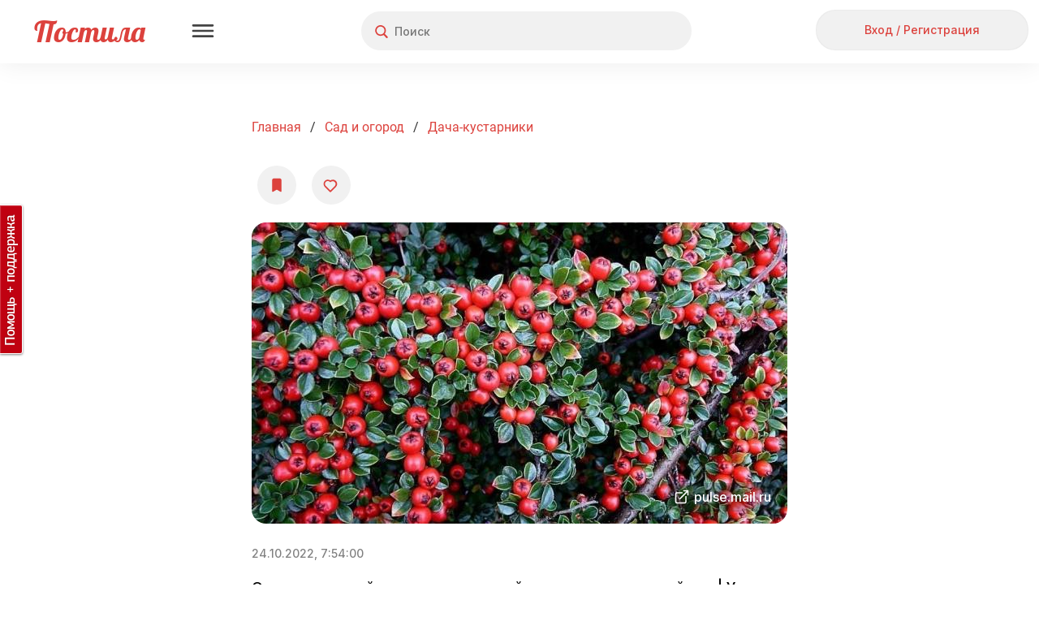

--- FILE ---
content_type: text/css
request_url: https://postila.ru/assets/style-Ej3O-ZDY4INFSrkeat73Tg.css?1758801652?1d675ed7c92f
body_size: 150280
content:
@charset "UTF-8";
/*** CSS File: /assets/e3d2ccb4/all.css, Original size: 67,208, Compressed size: 56,717 ***/
#wlt-NetworkEventList{background:#fff;margin:0}.phone #wlt-NetworkEventList{margin-left:20px;margin-right:20px}#wlt-NetworkEventList .avatar{width:40px;height:40px;border-radius:30px}#wlt-NetworkEventList .avatar p{margin-left:-30px}#wlt-NetworkEventList .avatar img{height:40px}#wlt-NetworkEventList .event{margin:25px 0 0 0}#wlt-NetworkEventList .event:first-child{margin-top:0}#wlt-NetworkEventList .message{word-wrap:break-word;text-align:left;margin-left:60px;font-weight:500;font-size:14px;line-height:21px;font-family:'Inter', sans-serif;color:#818181}#wlt-NetworkEventList .message a,#wlt-NetworkEventList .message b{color:#101010;font-weight:500 !important}#wlt-NetworkEventList .message .when{font-size:12px}.follower{margin:0 0 1em 0;padding:1em 0 0 0;border-top:1px solid #d7d7d7}.follower:first-child{border:none}.follower{margin:0 0 1em 0;padding:1em 0 0 0;border-top:1px solid #d7d7d7}.follower:first-child{border:none}.classic-theme #wlt-NetworkInvite textarea{width:300px}.classic-theme #wlt-NetworkInviteMenu{left:50%;margin-left:200px;position:absolute;top:150px}.classic-theme #wlt-NetworkInviteMenu ul{list-style-type:none;margin:0;padding:0}.classic-theme #wlt-NetworkInviteMenu ul li a{background-color:#F7F7F7;border:1px solid #CCCCCC;border-radius:3px 3px 3px 3px;color:#666666;font-size:110%;padding:5px 7px;text-decoration:none}.classic-theme #wlt-NetworkInviteMenu ul li{margin:0 0 10px;padding:0}.boardMini{height:145px;overflow:hidden}.boardCard{border:1px solid #d7d7d7;width:218px}.boardCard.boardCard-vertical_spacing{margin-top:10px;margin-bottom:10px}.private-board-icon,.private-board-icon-small{display:inline-block}.private-board-icon-small{width:12px;height:12px;line-height:12px;background-size:contain}.boardCard .boardTitle{margin:5px 15px}.boardCard .boardTitle{height:auto;word-wrap:break-word}.boardCard .boardMini a{padding:0 0 0 15px;display:block;width:203px;height:192px}.boardCard .boardAction{margin:5px 15px;text-align:center}.boardCard .boardMini div.mini{width:60px;height:60px;overflow:hidden;margin:0 4px 4px 0;float:left}.boardCard .boardMini div.mini p{width:100px;margin-left:-20px;text-align:center}.boardCard .boardMini div.mini p img{height:60px}.boardCard.moreCard .boardMini a{height:auto;margin-bottom:4px}.boardCard .boardMini div.cover{width:188px;height:120px;overflow:hidden;margin:0 4px 4px 0;float:left}.boardCard .boardMini div.cover p{width:188px;margin-left:-10px;text-align:center}#wlt-BoardSide .boardCard .boardMini div.mini,#wlt-BoardSide .boardCard .boardMini div.cover{width:60px;height:60px;overflow:hidden;margin:0 14px 14px 0;float:left}.boardCard-wide,#lightbox__sidebar .boardMini a,#sidebar .boardMini a{width:auto}#lightbox__sidebar .boardMini .mini,#sidebar .boardMini .mini{margin:0 14px 14px 0}#wlt-BoardCoverIndex{width:400px;margin:20px auto;position:static;text-align:center}#wlt-BoardCoverIndex form{margin:0}#wlt-BoardCoverIndex .boardCard{position:relative;margin:25px auto;width:275px;padding:25px;border-radius:18px}.phone #wlt-BoardCoverIndex form{width:calc(100vw)}#wlt-BoardCoverIndex .boardCard .lightbox-close.modal__close{width:40px;height:40px;top:12px;right:12px}#wlt-BoardCoverIndex .boardCard .lightbox-close.modal__close:before{background-position-x:14px;background-position-y:14px}#wlt-BoardCoverIndex .boardCard .boardTitle{margin:0 0 4px;font-family:Inter;font-style:normal;font-weight:500;font-size:14px;line-height:150%;text-align:left;white-space:nowrap;overflow:hidden;text-overflow:ellipsis;-ms-text-overflow:ellipsis;-o-text-overflow:ellipsis;margin-top:-5px;max-width:240px}#wlt-BoardCoverIndex .boardCard .cover{position:relative;width:275px;height:180px;margin-top:20px;margin-bottom:20px;-webkit-border-radius:18px;-moz-border-radius:18px;-ms-border-radius:18px;-o-border-radius:18px;border-radius:18px;overflow:hidden}#wlt-BoardCoverIndex .boardCard .cover img{margin:0 !important;width:275px;height:auto}#wlt-BoardCoverIndex input[type="submit"]{font-size:100%;padding:0 10px 2px;height:30px}#wlt-BoardCoverIndex a.button{width:28px;height:28px;padding:0;font-size:100%;line-height:2}#wlt-BoardCoverIndex .prev{float:left}#wlt-BoardCoverIndex .next{float:right}#wlt-BoardCoverIndex .boardAction{margin:7px 0 0}.classic-theme #wlt-BoardInit .buttons{float:left;margin-left:0}.classic-theme #wlt-BoardInit .removeBoard{position:relative;top:10px;left:-27px}.classic-theme #wlt-BoardInit .row .boardTitle{height:25px}.classic-theme #wlt-BoardInitSide ul{list-style-type:none;margin:0;padding:0}.classic-theme #wlt-BoardInitSide ul li a{background-color:#F7F7F7;border:1px solid #CCCCCC;border-radius:3px 3px 3px 3px;color:#666666;font-size:110%;padding:5px 7px;text-decoration:none;width:210px;float:right}.classic-theme #wlt-BoardInitSide ul li a img{float:right;margin-top:2px}.classic-theme #wlt-BoardInitSide ul li{margin:0 0 10px;padding:0}#wlt-BoardUser #wlt-BoardList{margin:0}#wlt-BoardUser .dragHintWrapper{margin-top:15px;text-align:center}#wlt-BoardUser .userBoardsHint{display:inline-block;border:1px dashed #999;padding:10px;line-height:1;font-family:Roboto;color:#777;border-radius:18px;font-family:Inter;font-style:normal;font-weight:500;font-size:12px;line-height:18px}#wlt-BoardUser .userBoardsHint .hintSymbol{font-family:Arial Unicode MS;font-size:14px;font-style:normal}.boardContainer{margin:-15px 0 0 -15px}.ui-sortable{list-style-type:none;margin:0;padding:0}.ui-sortable li{float:left;margin:15px 0 0 15px}#wlt-BoardList .pager{display:none}#wlt-BoardList .loadingDiv{padding:80px 20px;text-align:center;font-size:150%}#wlt-BoardList .loadingDiv img{display:block-inline;margin:0 10px}#wlt-BoardList .listEndWrapper{position:relative}#wlt-BoardList .listEndWrapper hr{margin:25px 0;height:0;border-style:inset;border-width:1px 0}#wlt-BoardList .listEndWrapper div{width:80px;position:absolute;left:50%;margin-left:-40px;top:-14px;font-family:'Lobster', cursive;font-size:24px;line-height:1.2;color:#c6c6c6;text-align:center;background-color:#dddedf}#wlt-PictureCategoryList .listImage{width:100px}.pictureCommentAdd .hint{margin-left:60px;padding:0;display:none}.pictureCommentAdd label{width:auto;margin:0 10px 0 0}.pictureCommentAdd textarea{width:600px;height:42px;padding:3px;resize:none}.pictureCommentAdd .buttons{margin-left:0;text-align:right;display:none}#wlt-PictureList label,#wlt-PictureListBoard label,#wlt-PictureListUser label,#wlt-PictureListCategory label,#wlt-PictureListPopular label,#wlt-PictureListFollow label,#wlt-PictureListSite label,#wlt-PictureListLike label{margin-right:6px}.pictureCard .pictureCommentAdd textarea{width:262px;height:22px;padding:3px;resize:none}.phone #wlt-PictureList .pictureCommentAdd textarea,.phone .pictureCard .pictureCommentAdd textarea{width:100%;height:47px;box-sizing:border-box;font-family:Roboto;font-size:14px}.pictureCard .pictureCommentAdd .buttons{margin-left:0;text-align:right;display:none}.pictureCommentAdd .CommentLeft{position:relative;font-size:70%;line-height:10px;display:none;width:190px;text-align:right}#wlt-PictureView .CommentLeft{width:650px;position:absolute;top:114px;font-size:100%;z-index:2}.phone #wlt-PictureList .CommentLeft,.phone .pictureCommentAdd .CommentLeft{width:97% !important;top:80px !important}.classic-theme.phone form.pictureCommentAdd input[type=submit]{padding:6px 12px;font-size:14px;font-weight:normal}.comments .post{padding:1em 0}.comments .message{text-align:left;word-wrap:break-word}.pictureItem{font-size:90%;color:#333;background:#fff;border:none;-moz-border-radius:0 0 5px 5px;-webkit-border-radius:0 0 5px 5px;border-radius:0 0 5px 5px;box-shadow:0 0 2px #999999;margin:0 0 15px 15px;padding:0;float:none;display:inline-block;vertical-align:top}.desktop .pictureItem{width:336px !important}.classic-theme.phone .pictureMessage{max-width:calc(100vw - 30px)}.classic-theme .pictureMessage{font-size:14px !important;line-height:21px}.classic-theme a.pictureMessage{font-size:100%}.list-view > .items{text-align:center;margin:auto}.phone .items{background:#fff}.phone .pager .next,.phone .pager .last{margin-top:10px;display:inline-block}.list-view > .items .pictureItem,.list-view > .items .pictureItem .message-txt{text-align:left}.classic-theme .pictureItem a{font-weight:bold;text-decoration:none;color:#333}.classic-theme .pictureItem a.add-ads{color:#009 !important;text-decoration:underline !important}.classic-theme .pictureItem a:hover{text-decoration:underline}.classic-theme .pictureItem .pictureCard .pictureImage{position:relative;background-color:#F2F2F2;min-height:100px}.classic-theme .pictureItem .pictureCard .pictureImage .placeholder{position:absolute;width:100%;box-sizing:border-box;-moz-box-sizing:border-box;top:50%;margin-top:-10px;padding:0 6px;word-break:break-all;color:#F2F2F2;font-size:1.2em;font-weight:bold;text-shadow:1px -1px #BBBBBB}.classic-theme .pictureItem .pictureCard a img{cursor:zoom-in;cursor:-moz-zoom-in;cursor:-webkit-zoom-in}.classic-theme .pictureItem.ads .pictureCard a img{cursor:pointer}.classic-theme .pictureItem .pictureCard a.avatar img{cursor:pointer}.classic-theme .pictureItem .pictureCard .pictureImage img{display:none;width:336px}.classic-theme .pictureItem .pictureCard .pictureImage .indicator{display:none}.classic-theme.phone .pictureItem .pictureCard .pictureImage img{width:100%}.classic-theme .pictureCard .finish{-moz-border-radius:0 0 5px 5px;-webkit-border-radius:0 0 5px 5px;border-radius:0 0 5px 5px}.classic-theme .pictureCard .pictureButtons li{margin:0 0 3px 0;float:none}.classic-theme .pictureItem.masonry-brick{margin-left:0;float:left;display:block;position:relative}.classic-theme .pictureItem.masonry-brick.iframelyHTML .pictureImage a:before{content:'';position:absolute;display:block;top:calc(50% - 25px);left:calc(50% - 25px);width:50px;height:50px;z-index:10;background-repeat:no-repeat;background-position:center center;background-image:url([data-uri])}.classic-theme .holidayFixedPhonePictureItem .pictureCard .pictureInfoBlock,.classic-theme .announcementFixedPhonePictureItem .pictureCard .pictureInfoBlock{background:none}.phone.classic-theme .holidayFixedPhonePictureItem .pictureCard .pictureMessageText,.phone.classic-theme .announcementFixedPhonePictureItem .pictureCard .pictureMessageText{text-overflow:ellipsis;display:-webkit-box;-webkit-line-clamp:10;-webkit-box-orient:vertical;overflow:hidden;max-height:210px}.classic-theme .pictureStats{padding:5px 15px 0 15px}.classic-theme.phone .pictureStats{padding:0 8px;margin-top:5px;padding-left:47px}.classic-theme .pictureStats li{line-height:10px;margin-right:14px;color:#666;font-size:90%}.classic-theme.phone .pictureStats li{margin-right:5px}.classic-theme .pictureStats li:before{content:'';display:block;width:14px;height:11px;margin:-1px 3px 0 0;float:left}.classic-theme .likes:before{background:url([data-uri]) no-repeat;background-position-y:0}.classic-theme .reposts:before{background:url([data-uri]) no-repeat;background-position-y:0}.classic-theme .comments:before{background:url([data-uri]) no-repeat;background-position-y:0}.classic-theme .pictureCard .pictureMessage{cursor:zoom-in;cursor:-moz-zoom-in;cursor:-webkit-zoom-in;display:block;font-weight:normal;text-decoration:none;padding:5px 15px 5px 15px}.classic-theme.phone .pictureCard .pictureMessage{padding:0 8px;margin:8px 0}.classic-theme .ads .pictureCard .pictureMessage{cursor:pointer !important}.classic-theme .pictureCard .pictureMessage:hover{text-decoration:none}.classic-theme .pictureMessage{word-wrap:break-word;display:inline-block}.classic-theme .pictureItem .pictureMessage nobr{margin-left:.4em}.classic-theme .pictureItem .pictureMessage a.moreButton{text-decoration:underline}.classic-theme .pictureCard .privatePictureTitle{position:absolute;top:15px;right:30px}.classic-theme .pictureCard .privatePictureTitle span{position:absolute;left:5px;top:6px;display:block}.classic-theme .pictureCard .mobilePrivatePictureTitle{position:absolute;width:16px;height:16px;display:inline-block;right:0;top:10px}.classic-theme .pictureCard .mobilePrivatePictureTitle img{opacity:0.5}.pictureCard{position:relative;top:0;left:0}.pictureCard-loaded .placeholder{display:none}.pictureCard-loaded .pictureImage img{display:block !important}.pictureCard .worklet{margin:0}.pictureCard > div{padding:10px 15px}.pictureCard > div.pictureImage{padding:0;text-align:center}.pictureCard .pictureImage{padding-top:15px;-moz-transition:all .3s;-webkit-transition:all .3s;transition:all .3s}.list-view .pictureImage{opacity:0}.pictureCard-loaded .pictureImage{opacity:1}.pictureCard .pictureButtons{position:absolute;top:7px;left:7px;display:none;padding:0;z-index:500}.pictureCard .avatar{width:30px;height:30px}.pictureCard .avatar p{margin-left:-35px}.pictureCard .avatar img{height:30px}.pictureCard .pictureInfoBlock{border-top:1px solid #d7d7d7;background-color:#f2f2f2;padding:10px 15px;line-height:13px;display:block;text-decoration:none}.pictureCard .pictureInfoBlock:hover{cursor:pointer;background-color:#fbfbfb;text-decoration:none !important}.phone .pictureCard .pictureInfoBlock{border-top:none;background-color:#fff;padding:8px;line-height:15px}.pictureCard .pictureInfoBlock .avatar-container{float:left;margin-right:6px;width:30px;height:30px;background-color:white;text-align:center;display:block}.pictureInfoBlock .dimmedText{font-weight:bold;padding-top:8px}.pictureCard .pictureInfoBlock img{display:inline-block;max-width:30px;max-height:30px}.pictureCard .pictureInfoBlock .title{margin-left:33px;white-space:nowrap;overflow:hidden;text-overflow:ellipsis;display:block}.pictureCard .pictureInfoBlock object.title{margin-left:36px}.pictureCard .pictureInfoBlock .authorName{margin-top:2px;font-weight:bold}.phone .pictureCard .pictureInfoBlock .authorName{margin-top:0}.pictureCard .pictureInfoBlock .boardTitle{margin-top:1px;color:gray}.pictureCard .pictureInfoBlock .boardCategory a,.pictureCard .pictureInfoBlock .boardCategory a:hover{color:gray;text-decoration:none}.phone .pictureCard .pictureInfoBlock .boardTitle{margin-top:0}.phone .pictureCard .pictureInfoBlock .title,.phone .pictureCard .pictureInfoBlock .boardCategory a{font-family:"Roboto Condensed", "Roboto";font-weight:400}.pictureCard .pictureComments{background-color:#f2f2f2;padding:0}.phone .pictureCard .pictureComments{display:none}.pictureCard .pictureComments .message{width:200px}.pictureCard .pictureComments .message-txt{overflow:hidden}.pictureCard .pictureComments .column{margin-right:6px}.pictureCard .pictureComments .avatar img{height:30px}.pictureCard .pictureComments .comments{border-top:1px solid #d7d7d7}.phone .pictureCard .pictureComments .comments{border-top:none;padding:0}.pictureCard .pictureComments .comments .post{padding:6px 15px}.pictureCard .pictureComments .comments .post.inPhoneCard{position:relative;padding:0 8px 6px 24px;text-align:left;line-height:1.3}.pictureCard .pictureComments .comments .post.inPhoneCard:first-child{border-top:1px solid #cccccc;padding-top:6px}.pictureCard .pictureComments .comments .post.inPhoneCard:first-child em{display:block;width:10px;height:10px;margin:0;background:url(/themes/classic/images/icons.png) no-repeat -24px 1px;position:absolute;left:8px;top:8px}.pictureCard .pictureComments .comments .post.inPhoneCard .userName{font-weight:bold;margin-right:6px}.pictureCard .pictureComments .pictureCommentAdd{padding:10px 15px;border-top:1px solid #d7d7d7}.phone .pictureCard .pictureComments .pictureCommentAdd{padding:10px 8px;display:none}.pictureCard .pictureComments .pictureCommentAdd .row{margin:0}.pictureCard .pictureComments .pictureCommentAdd .buttons{margin-top:.5em}#wlt-PictureList .pager{display:none}#wlt-PictureScroll{display:none;z-index:9999;position:fixed;bottom:-1px;right:15px;background:#fff;font-size:120%;font-weight:bold;margin:0}#wlt-PictureScroll a{font-weight:bold;color:#666;display:block;padding:0;width:40px;height:40px;border-radius:22px;min-width:40px}#wlt-PictureScroll a:before{content:'';background:url([data-uri]) no-repeat 14px 13px;width:40px;height:40px;display:block}*[id^='post_']{position:relative}*[id^='post_'] .mpic-top{width:728px !important}.side_mpic_left{position:absolute;width:160px;left:-200px}.side_mpic_right{position:absolute;width:160px;right:-200px}.pictureButtons ul > li.guest.menu_item_3 li{list-style-type:none}.pictureButtons ul li.guest.menu_item_3 li a{border:none;font-size:0}.pictureButtons ul li.guest.menu_item_3 li a:hover{box-shadow:none}.pictureButtons ul li a{background-color:#fff;border:1px solid #d7d7d7;padding:5px;margin-right:5px;display:block}.pictureButtons ul li a:nth-child(2){border:none;margin:0;display:block;color:#818181;font-family:Inter !important;font-style:normal !important;font-weight:500 !important;font-size:12px;text-decoration:none;padding:2px;text-align:center;padding-right:5px;box-shadow:none !important}.pictureButtons ul li a:nth-child(2):hover{border:none;margin:0;display:block;color:#818181;font-family:Inter !important;font-style:normal !important;font-weight:500 !important;font-size:12px;text-decoration:none;padding:2px;text-align:center;padding-right:5px;box-shadow:none !important}.pictureCard > div.phonePictureCardButtons{margin:0;padding:0}ul.phoneCard{margin:0;padding:0;list-style-type:none}ul.phoneCard li{border-top:1px solid #ccc}.phone .phoneCard{display:flex}.phone .phoneCard li{flex:1;display:flex}.card_action{flex:1;background:#f2f2f2;color:#bebdbe !important;display:flex !important;justify-content:center;align-items:center;text-decoration:none !important}.phone .phoneCard .caption{display:none}.phone .phoneCard .stats{display:block !important;float:none;width:auto !important}.phone .phoneCard .count{display:none !important}.phonePictureCardButtons a.btn{width:100%;-moz-box-sizing:border-box;box-sizing:border-box;font-weight:normal;position:relative;-webkit-border-radius:0;-moz-border-radius:0;border-radius:0;background-image:none;background-color:#f2f2f2;-webkit-box-shadow:none;box-shadow:none;border:none;text-align:center;padding:10px 16px;font-family:'Roboto', Arial, sans-serif !important;color:#707070}.phonePictureCardButtons a.btn.active{background-color:#eaeaea;box-shadow:0 0 3px rgba(0,0,0,0.3) inset}.phonePictureCardButtons a.btn.disabled{opacity:1;color:#ccc}.phonePictureCardButtons a.btn:hover{text-decoration:none}.phonePictureCardButtons .stats{float:right;font-weight:normal;width:44px;color:#bbb}.phonePictureCardButtons .stats.hidden{display:none}.phonePictureCardButtons .stats .icon{opacity:0.3;margin-right:4px}.phonePictureCardButtons a.btn .loader{background:url('/css/loading.gif') center center no-repeat rgba(255,255,255,0.5);display:block;position:absolute;z-index:100;top:-1px;left:-1px;right:-1px;bottom:-1px}.phone .cardDialog{position:absolute;z-index:1000;left:5px;right:5px;background-color:white;-webkit-border-radius:5px;-moz-border-radius:5px;-o-border-radius:5px;-ms-border-radius:5px;border-radius:5px;-webkit-box-shadow:0 0 5px rgba(0,0,0,0.33);-moz-box-shadow:0 0 5px rgba(0,0,0,0.33);box-shadow:0 0 5px rgba(0,0,0,0.33);font-family:'Roboto', Arial, sans-serif !important;display:none}.phone .cardDialog:before{content:"";width:0;height:0;border-bottom:10px solid #f2f2f2;border-left:10px solid transparent;border-right:10px solid transparent;position:absolute;margin-top:-9px}.cardDialog input,.cardDialog select,.cardDialog textarea{font-family:'Roboto', Arial, sans-serif !important}.phone .cardDialog > .content{padding:10px}.phone .cardDialog > .content .worklet{margin:0}.phone .cardDialog .worklet-content > hr{display:none}#wlt-PictureList #infscr-loading{padding:80px 20px;text-align:center;font-size:150%}.phone .listEndWrapper{display:none}#wlt-PictureList .listEndWrapper{position:relative;margin:0 auto}#wlt-PictureList .listEndWrapper hr{margin:20px 0;height:0;border-style:inset;border-width:1px 0}#wlt-PictureList .listEndWrapper div{width:80px;position:absolute;left:50%;margin-left:-40px;top:-14px;font-family:'Lobster', cursive;font-size:24px;line-height:1.2;color:#c6c6c6;text-align:center;background-color:#dddedf}#wlt-PictureList,#wlt-PictureListBoard,#wlt-PictureListUser,#wlt-PictureListPopular,#wlt-PictureListCategory,#wlt-PictureListFollow,#wlt-PictureListSite,#wlt-PictureListLike{position:relative}#wlt-PictureList .listFadeOutEndWrapper hr,#wlt-PictureListBoard .listFadeOutEndWrapper hr,#wlt-PictureListUser .listFadeOutEndWrapper hr,#wlt-PictureListPopular .listFadeOutEndWrapper hr,#wlt-PictureListCategory .listFadeOutEndWrapper hr,#wlt-PictureListFollow .listFadeOutEndWrapper hr,#wlt-PictureListSite .listFadeOutEndWrapper hr,#wlt-PictureListLike .listFadeOutEndWrapper hr{display:none}#wlt-PictureList .listFadeOutEndWrapper,#wlt-PictureListBoard .listFadeOutEndWrapper,#wlt-PictureListUser .listFadeOutEndWrapper,#wlt-PictureListPopular .listFadeOutEndWrapper,#wlt-PictureListCategory .listFadeOutEndWrapper,#wlt-PictureListFollow .listFadeOutEndWrapper,#wlt-PictureListSite .listFadeOutEndWrapper,#wlt-PictureListLike .listFadeOutEndWrapper{display:block !important;height:150px;background:linear-gradient(to bottom, transparent 0, #fff 100%);position:absolute;left:0;right:0;bottom:50px}.phone #wlt-PictureList .listFadeOutEndWrapper,.phone #wlt-PictureListBoard .listFadeOutEndWrapper,.phone #wlt-PictureListUser .listFadeOutEndWrapper,.phone #wlt-PictureListPopular .listFadeOutEndWrapper,.phone #wlt-PictureListCategory .listFadeOutEndWrapper,.phone #wlt-PictureListFollow .listFadeOutEndWrapper,.phone #wlt-PictureListSite .listFadeOutEndWrapper,.phone #wlt-PictureListLike .listFadeOutEndWrapper{bottom:36px}.pictureItem.newPost{width:336px;height:200px;background:white !important;border-radius:18px;font-family:Inter;font-style:normal;font-weight:500;font-size:16px;line-height:24px;text-align:center !important;padding:40px 10px 0 10px;box-sizing:border-box;border:1px solid rgba(220, 66, 61, 1) !important}.pictureItem.newPost span{margin-top:15px;padding-left:0 !important;width:77%}.pictureItem.newPost a{text-decoration:none}.pictureItem.newPost a div{font-family:Inter;font-size:16px;line-height:24px;color:rgba(67, 67, 67, 1);position:relative}.pictureItem.newPost a div:after{content:"";position:absolute;top:26px;right:73px;width:20px;height:20px;background-image:url([data-uri])}.phone .pictureItem.newPost{width:100% !important;margin-top:0}.phone .pictureItem.newPost img{margin-top:34px}.pictureItem.newPost:hover{background:rgba(255,255,255,0.6)}.pictureItem.newPost a{display:block;text-decoration:none;font-size:14px;font-weight:bold;color:#888;width:100%;height:100%}.pictureItem.newPost a:hover{text-decoration:none}.pictureItem.newPost:hover a{color:#666666}.pictureItem.newPost img{display:inline;margin:130px 0 10px;opacity:0.35}.pictureItem .postWidgetLink{margin-bottom:15px;display:block;text-decoration:none !important}.phone .pictureItem .postWidgetLink{margin-bottom:10px}.pictureItem .postWidgetLinkText{height:auto;font-size:16px;color:white;text-align:center;border-radius:8px;overflow:hidden;line-height:18px;text-overflow:ellipsis;padding-top:20px;padding-bottom:20px;padding-left:10px;padding-right:10px}.phone .pictureItem .postWidgetLinkText{font-size:13px;line-height:14px;padding-top:15px;padding-bottom:15px}#wlt-PictureEdit .preview img{border:1px solid #bbb;padding:5px}#wlt-PictureInfoFollow{margin-top:50px}#wlt-PictureInfoFollow input{float:right;width:700px;margin:auto 0}#wlt-PictureInfoFollow input[name="big"]{position:relative;margin-top:14px}#wlt-PictureOptions .worklet-content{margin:20px auto;position:static}@media (max-width: 768px){#wlt-PictureOptions .worklet-content{width:auto;margin-right:3px;margin-left:3px}}@media (max-width: 480px){#wlt-PictureOptions .column{margin:auto;float:none}#wlt-PictureOptions .column a{margin:auto}}#wlt-PicturePost{display:none}#wlt-PicturePost .simpleSlide-slide{width:170px;height:170px;max-height:170px;overflow:hidden;text-align:center}#wlt-PicturePost .simpleSlide-slide img{max-width:160px;max-height:160px;margin:5px}#wlt-PicturePost .controls .left-button{float:left;cursor:pointer}#wlt-PicturePost .controls .right-button{float:right;cursor:pointer}#wlt-PicturePost .simpleSlide-window{border:1px solid #bbb}#wlt-PicturePost .controls{width:162px;background-color:#bbb;color:#fff;padding:3px 5px}#wlt-PicturePost textarea{width:300px;height:100px}#wlt-PicturePost #MPictureForm_boardTitle{width:300px}.mobile #wlt-PicturePost #MPictureForm_boardTitle,.mobile #wlt-PicturePost #MPictureForm_source,.mobile #wlt-PicturePost textarea{-moz-box-sizing:border-box;box-sizing:border-box;width:100%}@media (max-width: 630px){#wlt-PicturePost .column{float:none}#uForm_PicturePost .field_publish_to_odnoklassniki label,#uForm_PicturePost .field_publish_to_facebook label,#uForm_PicturePost .field_publish_to_mailru label{display:none}#uForm_PicturePost{width:auto !important}#wlt-PicturePost .pictureContainer{display:inline-block}#wlt-PicturePost #selector{height:129px;width:auto;margin-right:15px;margin-left:15px}}.mi{font-family:'Material Icons' !important;font-weight:normal;font-style:normal;font-size:24px;display:inline-block;line-height:1;text-transform:none;letter-spacing:normal;word-wrap:normal;white-space:nowrap;direction:ltr;-webkit-font-smoothing:antialiased;text-rendering:optimizeLegibility;-moz-osx-font-smoothing:grayscale;font-feature-settings:'liga'}#wlt-PictureShareMenu{position:absolute;top:-10px;left:50%;margin-left:495px;margin-bottom:0;display:block}#share42{top:100px !important;margin-left:0 !important;position:absolute !important;width:115px;display:none;text-align:center}#wlt-PictureView h2{padding:0;margin:0 0 .2em 0;line-height:1}.ui-dialog{width:600px}@media (max-width: 768px){.ui-dialog{width:auto !important;left:3px !important;right:3px !important;top:3px !important;bottom:3px !important;max-height:100%;margin-left:0 !important}}.ui-widget .content{font-family:Inter !important;font-style:normal !important}.ui-widget-overlay{background:transparent;position:fixed;top:0;left:0}#wlt-BaseLanguage{position:relative;width:160px;float:right}#wlt-BaseLanguage .langSelector{position:absolute;width:160px}#wlt-BaseLanguage .langList{display:none}#wlt-BaseLanguage a{display:block}.sf-menu li:hover ul,.sf-menu li.sfHover ul{top:2em}.sf-menu ul{padding:0;margin-left:-1px}#wlt-BaseTopMenu ul li{line-height:20px}#wlt-BaseTopMenu .sf-menu li:hover ul{top:20px}#wlt-BaseTopMenu .userItem{width:20px;height:20px;overflow:hidden}#wlt-BaseTopMenu .userItem p{padding:0;margin:0;width:100px;margin-left:-40px;text-align:center}#wlt-BaseTopMenu .userItem img{height:20px}#wlt-LocationSelect{display:none}#wlt-LocationSelect ul.country,#wlt-LocationSelect ul.country .state,#wlt-LocationSelect ul.country .city{display:none}#wlt-LocationSelect ul{list-style-type:none;margin:0;padding:0}#wlt-LocationSelect li{padding:0;margin:0;float:left}#wlt-LocationSelect .currentCountry,#wlt-LocationSelect a{padding:.5em;margin:0}#wlt-LocationSelect .search a{float:left}#wlt-LocationSelect li.state{float:none}#wlt-LocationSelect li.country{float:none;width:100%;clear:both}#wlt-LocationSelect ul:after{content:"\0020";display:block;height:0;clear:both;visibility:hidden;overflow:hidden}#wlt-UserMenu .welcome img{width:30px}@media (max-width: 480px){#wlt-PictureList,.boardContainer{margin:0}#wlt-BoardUser #wlt-BoardList{margin:0}.follower{margin:0;padding:10px}}#wlt-PictureView .post_subtitles{margin-top:10px;margin-bottom:10px}#wlt-PictureView .post_subtitles-title{text-align:center;font-size:2em}#wlt-PictureView .post_subtitles ul{list-style:none;padding-left:0;padding-right:0}#wlt-PictureView .post_subtitles ul li{margin-bottom:7px}#wlt-PictureView .post_microdata{margin-top:40px;margin-bottom:40px;border:1px solid #E4E4E4;border-radius:18px;padding:25px;position:relative}.phone #wlt-PictureView .post_microdata{margin-top:0}#wlt-PictureView .post_microdata-title{text-align:center;font-size:20px;line-height:24px;font-weight:bold;overflow-wrap:break-word;word-wrap:break-word;white-space:normal !important;font-family:'Inter', sans-serif !important;font-weight:500;color:#101010;text-align:left;margin-bottom:20px}#wlt-PictureView .post_microdata_section-title{font-size:16px;line-height:21px;text-align:center;font-family:'Inter', sans-serif !important;font-weight:500;color:#101010;text-align:left;margin-bottom:10px}#wlt-PictureView .post_microdata ul{padding-left:20px;padding-right:20px}#wlt-PictureView .post_microdata li{overflow-wrap:break-word;word-wrap:break-word;white-space:normal !important;font-family:'Inter', sans-serif !important;font-weight:500;font-size:13px;color:#101010}#wlt-PictureView .post_microdata-description{overflow-wrap:break-word;word-wrap:break-word;white-space:normal !important;line-height:20px;font-size:13px;margin-bottom:5px;font-family:'Inter', sans-serif !important;font-weight:500}#wlt-PictureView .post_microdata-item{overflow-wrap:break-word;word-wrap:break-word;white-space:normal !important;line-height:20px;font-size:13px;margin-bottom:5px;font-family:'Inter', sans-serif !important;font-weight:500}.mobile_header{color:#333;font-size:14px;padding:8px;display:-webkit-box;display:-ms-flexbox;display:flex;-webkit-box-align:center;-ms-flex-align:center;align-items:center;background-image:-webkit-gradient(linear, left top, left bottom, from(#ffffff), to(#f2f2f2));background-image:-webkit-linear-gradient(top, #ffffff, #f2f2f2);background-image:-o-linear-gradient(top, #ffffff, #f2f2f2);background-image:linear-gradient(to bottom, #ffffff, #f2f2f2);-webkit-box-shadow:0 -1px 10px rgba(0, 0, 0, 0.1);box-shadow:0 -1px 10px rgba(0, 0, 0, 0.1)}.mobile_header-search{display:none}.mobile_header__container-search_mode .mobile_header{display:none}.mobile_header__container-search_mode .mobile_header-search{display:-webkit-box;display:-ms-flexbox;display:flex}.mobile_header__item{display:-webkit-box;display:-ms-flexbox;display:flex}.mobile_header__item:first-child{margin-left:0}.mobile_icon{font-size:28px;width:28px;height:28px;overflow:hidden;display:inline-block;color:#333}.mobile_header__logo{display:-webkit-box;display:-ms-flexbox;display:flex;-webkit-box-pack:center;-ms-flex-pack:center;justify-content:center}.mobile_header__search{-webkit-box-flex:1;-ms-flex:1;flex:1}.mobile_header__search .ozon{padding-left:80px;padding-top:5px}.mobile_header__support{-webkit-box-flex:1;-ms-flex:1;flex:1;display:-webkit-box;display:-ms-flexbox;display:flex;-webkit-box-pack:end;-ms-flex-pack:end;justify-content:flex-end}.mobile_header__signin{-webkit-box-flex:1;-ms-flex:1;flex:1;display:-webkit-box;display:-ms-flexbox;display:flex;-webkit-box-pack:end;-ms-flex-pack:end;justify-content:flex-end}.mobile_header__signin .mobile_header__action{font-weight:bold;padding:3px;padding-left:13px;padding-right:13px;-moz-border-radius:3px;-webkit-border-radius:3px;border-radius:3px;border:1px solid #333;color:#333}.mobile_header__guest_support{position:relative}.mobile_header__search #key_pikabu{position:absolute;left:179px;top:26px;width:50px;z-index:1000;display:none}.mobile_header__search #key_pikabu img{width:auto;height:27px}.mobile_header__guest_support .mobile_header__action_icon{margin-right:0;color:#333}.mobile_header__search_form{-webkit-box-flex:1;-ms-flex:1;flex:1}.mobile_logo{display:block}.mobile_logo__image{display:block;width:28px;height:28px}.mobile_header__action{display:-webkit-box;display:-ms-flexbox;display:flex;-webkit-box-align:center;-ms-flex-align:center;align-items:center;width:100%}.mobile_header__action_icon{margin-right:4px;display:-webkit-box;display:-ms-flexbox;display:flex;-webkit-box-align:center;-ms-flex-align:center;align-items:center}.mobile_header__action_text{font-family:"Roboto Condensed", "Roboto"}.mobile_input__input,.mobile_input{color:#555;background-color:#fff;border:1px solid #ccc !important;-webkit-box-shadow:inset 0 1px 1px rgba(0, 0, 0, 0.075);box-shadow:inset 0 1px 1px rgba(0, 0, 0, 0.075);-webkit-transition:border linear 0.2s, -webkit-box-shadow linear 0.2s;transition:border linear 0.2s, -webkit-box-shadow linear 0.2s;-o-transition:border linear 0.2s, box-shadow linear 0.2s;transition:border linear 0.2s, box-shadow linear 0.2s;transition:border linear 0.2s, box-shadow linear 0.2s, -webkit-box-shadow linear 0.2s;border-radius:16px !important;font-family:Roboto;font-weight:normal;font-size:14px !important;padding:0 10px !important;margin:0 !important;line-height:26px;width:100% !important;-webkit-box-sizing:border-box;box-sizing:border-box;display:-webkit-box;display:-ms-flexbox;display:flex;-webkit-box-align:center;-ms-flex-align:center;align-items:center}.mobile_input__input{-webkit-box-flex:1;-ms-flex:1;flex:1;border:none !important;-webkit-box-shadow:none;box-shadow:none;-webkit-transition:none;-o-transition:none;transition:none;padding:0 !important;outline:none}.mobile_input__clear{margin-left:8px;display:-webkit-box;display:-ms-flexbox;display:flex}.mobile_input__clear .mobile_icon{font-size:16px;width:16px;height:16px;color:#818181}#ue-stub .ue-tab-container{z-index:100001 !important;position:fixed;left:0;top:35%}#ue-stub .ue-button{border:1px solid #fff;box-shadow:rgba(255, 255, 255, 0.247059) 1px 1px 1px inset, rgba(0, 0, 0, 0.498039) 0 1px 3px;font:bold 14px Arial, sans-serif;line-height:1em;overflow:hidden;cursor:pointer;top:0;z-index:9999;display:block;background-position:center 0;background-repeat:no-repeat;background-color:#C00111;float:left;-webkit-transition:0.3s ease-out background-color,0.1s ease-out padding-left;-moz-transition:0.3s ease-out background-color,0.1s ease-out padding-left}#ue-stub .ue-button:hover{background-color:#DE0114;padding-left:3px}#ue-stub .ue-right{border-right-width:0;border-style:solid none solid solid;border-radius:3px 0 0 3px}#ue-stub .ue-bottom{float:left;border-bottom-width:0;border-style:solid solid solid solid;border-radius:3px 3px 0 0}#ue-stub .ue-top{float:left;border-top-width:0;border-style:solid solid solid solid;border-radius:0 0 3px 3px}#ue-stub .ue-left.ue-button{left:0;border-left-width:0;border-style:solid solid solid none;border-radius:0 3px 3px 0}#ue-stub .ue-left.ue-button #ueTabLabel{padding:0 !important;border-radius:0 3px 3px 0}#ue-stub .ue-right.ue-button #ueTabLabel{padding:10px 0 0 0 !important}#ue-stub .ue-button.ue-chat.ue-bottom,.ue-button.ue-chat.ue-top{float:left;margin-right:5px}#ue-stub .ue-button.ue-chat.ue-left,.ue-button.ue-chat.ue-right{margin-bottom:5px}#ue-stub .ue-button.ue-hidden{opacity:0;filter:alpha(opacity=0);display:none}.pictureItem{font-size:90%;color:#333;background:none;border:none;-moz-border-radius:0;-webkit-border-radius:0;border-radius:0;box-shadow:none;margin:0 0 22px 15px;padding:0;float:none;display:inline-block;vertical-align:top;font-family:'Inter', sans-serif}.classic-theme .pictureItem a{font-weight:500;text-decoration:none;color:#101010}.classic-theme .pictureItem a .likes-count{display:none}.classic-theme .pictureItem a.add-ads{color:#009 !important;text-decoration:underline !important}.classic-theme .pictureItem a:hover{text-decoration:underline}.classic-theme .pictureItem .pictureCard .pictureImage{position:relative;background-color:none;min-height:100px;-moz-border-radius:18px;-webkit-border-radius:18px;border-radius:18px;overflow:hidden}.classic-theme .pictureItem.holidayFixedPictureItem .pictureCard .pictureImage{box-shadow:10px -5px 20px rgb(219 39 39 / 25%), 0 10px 10px rgb(176 24 24 / 22%)}.pictureCard .ad{-moz-border-radius:18px;-webkit-border-radius:18px;border-radius:18px;overflow:hidden;background-color:#c0c0c066}.pictureCard .pictureInfoBlock{background:none;border-top:none;padding:12px 0;padding-bottom:0;line-height:13px;display:block;text-decoration:none;font-family:'Inter', sans-serif;position:relative}.pictureCard .pictureInfoBlock:hover{cursor:pointer;background:none;text-decoration:none !important}.pictureCard .pictureInfoAuthorAvatar{float:left;position:relative}.pictureCard .pictureInfoAuthorAvatar .avatar-container{margin-right:6px;width:32px;height:32px;background-color:#e2e2e296;-moz-border-radius:28px;-webkit-border-radius:28px;border-radius:28px;text-align:center;display:block;overflow:hidden;background-size:cover !important;background-position:center !important}.pictureCard .pictureInfoAuthorAvatar.user-status-1:before{display:block;content:' ';width:16px;height:16px;background:url([data-uri]) no-repeat 0 0;position:absolute;bottom:-2px;right:4px;z-index:1000}.pictureCard .pictureInfoAuthorAvatar.user-status-2:before{display:block;content:' ';width:16px;height:10px;background:url([data-uri]) no-repeat 0 0;position:absolute;bottom:-2px;right:0;z-index:1000}.pictureCard .pictureInfoAuthorAvatar img{display:inline-block;max-width:100px;max-height:56px}.pictureCard .pictureInfoAuthor{height:16px}.pictureCard .pictureInfoCategory{height:16px}.pictureCard .pictureInfoBlock .authorName{margin-top:0;font-weight:500;font-size:14px;line-height:16px;margin-left:47px;font-family:'Inter', sans-serif;color:black;margin-top:3px}.pictureCard .pictureInfoAuthor:hover,.pictureCard .pictureInfoCategory:hover{text-decoration:none !important}.pictureCard .pictureInfoBlock .authorName.authorNameCenter{margin-top:9px}.pictureCard .pictureInfoBlock .boardTitle{margin-top:0;color:gray;font-weight:500;font-size:12px;line-height:18px;margin-left:47px;font-family:'Inter', sans-serif;color:#818181}.pictureInfoBlock .dimmedText{font-weight:500;padding-top:3px;font-size:14px;line-height:21px;padding-left:47px;font-family:'Inter', sans-serif;color:black}.classic-theme .pictureStats{padding:0 15px 0 47px;font-family:'Inter', sans-serif;margin-top:5px}.phone .pictureCard .pictureInfoBlock{padding-top:12px;padding-left:0}.phone .pictureCard .pictureInfoAuthorAvatar .avatar-container{margin-right:6px;width:32px;height:32px;background-color:#e2e2e296;-moz-border-radius:20px;-webkit-border-radius:20px;border-radius:20px;text-align:center;display:block;overflow:hidden;background-size:cover !important;background-position:center !important}.phone .pictureCard .pictureInfoAuthorAvatar img{display:inline-block;max-width:100px;max-height:40px}.phone .pictureCard .pictureInfoBlock .authorName{margin-left:47px;font-family:'Inter', sans-serif;font-weight:500}.phone .pictureCard .pictureInfoBlock .boardTitle{margin-left:47px;font-family:'Inter', sans-serif;font-weight:500}.phone .pictureItem{margin-bottom:5px}.classic-theme .pictureCard .pictureMessage,.classic-theme.phone .pictureCard .pictureMessage{font-family:'Inter', sans-serif;font-weight:500;padding-left:0;padding-right:0;padding-top:10px;padding-bottom:0;margin:0;line-height:15px;letter-spacing:0}.classic-theme .pictureCard .pictureMessage{display:none;position:absolute;left:0;right:0;bottom:0;color:white;text-align:left;background:black;padding:20px;background:linear-gradient(to bottom, transparent 0, #000 100%)}.classic-theme .pictureCard .pictureMessage div{height:30px;overflow:hidden}.classic-theme .holidayFixedPictureItem .pictureCard .pictureMessage{display:block}.classic-theme .pictureCard .pictureImagePrivate{width:40px;height:40px;background:white;border-radius:20px;display:block;position:absolute;left:20px;bottom:20px}.classic-theme.phone .pictureCard .pictureImagePrivate{width:30px;height:30px;background:white;border-radius:20px;display:block;position:absolute;left:11px;bottom:10px;display:block !important}.classic-theme .pictureCard .pictureImagePrivate:before{content:' ';background:url([data-uri]) no-repeat;display:inline-block;width:30px;height:30px;background-position-x:10px;background-position-y:11px}.classic-theme.phone .pictureCard .pictureImagePrivate:before{background-position-x:10px;background-position-y:6px}.classic-theme .pictureCard:hover .pictureImagePrivate{display:none}.classic-theme .pictureCard:hover .pictureMessage{display:block;position:absolute;left:0;right:0;top:0;bottom:0;background:#00000090}.classic-theme .pictureCard:hover .pictureMessage div{position:absolute;bottom:20px;left:20px;right:20px;color:white;text-align:left}.classic-theme.phone .pictureCard:hover .pictureMessage div{position:relative;bottom:auto;left:auto;right:auto;color:black;text-align:left}.classic-theme.phone .pictureCard .pictureMessage{position:relative;display:block;background:none;color:#101010}.classic-theme .phone .pictureCard:hover .pictureMessage div{position:relative;display:block;background:none}.classic-theme .mobile #wlt-PictureLp-list .items{margin-left:20px;margin-right:20px}#headerMenu,#header{transition:top .3s,transform .3s}#headerMenu.header-out,#header.header-out{transform:translateY(-100%)}.mobile_header{height:40px;box-shadow:none;background:white;box-shadow:0 0 32px rgb(0 0 0 / 8%)}.mobile #fullscreen{margin-top:80px}.mobile_header__item.mobile_header__logo{margin-left:11px;vertical-align:middle;font-family:Lobster !important;color:rgba(220, 66, 61, 1);font-size:25px}.mobile_header__item.mobile_header__logo a{color:rgba(220, 66, 61, 1)}.mobile_header__item .mobile_icon_menu{width:32px;height:32px;background:url([data-uri]) no-repeat scroll 0 0}#mobile_header_search_q{padding:4px 4px 4px 40px !important;height:36px;font-family:'Inter', sans-serif;font-weight:500;color:#818181;border-radius:20px !important;margin:0 0 0 7px !important;background:rgba(241, 241, 241, 1) url([data-uri]) no-repeat 9px 9px}} #mobile_header_search_q:active,#mobile_header_search_q:focus{background:url([data-uri]) no-repeat 10px 10px #E4E4E4}.mobile_header__search_form{margin-right:5px}.mobile_input__input{box-shadow:none;transition:none;border-radius:5px !important}.mobile_input{padding-left:0 !important;border:none !important;box-shadow:none;transition:none}.mobile_input__clear{margin-left:-30px}.mobile_header__search .mobile_header__action_text{width:100%;height:36px;background:no-repeat;background-image:url([data-uri]);display:inline-block;font-family:'Inter', sans-serif !important;font-weight:500;color:#818181;background-position:right;margin-right:10px}.mobile_header__usermenu{border:1px solid #E4E4E4;border-radius:26px;padding-right:20px;width:78px;margin-right:5px;background:url([data-uri]) no-repeat;background-position-x:49px;background-position-y:9px;width:58px}body.phone.picture-view-container .container{margin-top:80px !important}.mobile_header__guest_support .mobile_header__action_text{font-family:'Inter', sans-serif !important;font-weight:500;color:black}#wlt-PictureView #info-source h2 a{text-decoration:none;font-family:'Inter', sans-serif !important;font-weight:500;color:black;font-size:14px;line-height:21px}#wlt-PictureView #info-source{margin-top:-5px}#wlt-PictureView .channelInfo{font-family:'Inter', sans-serif !important;font-weight:500;color:#818181;font-size:12px;line-height:18px}.classic-theme #wlt-PictureView .pictureMessage .moreButtonContainer a.moreButton{font-family:'Inter', sans-serif !important;font-weight:500;font-size:16px !important;line-height:20px}

/*** CSS File: /assets/69372204/base.css, Original size: 744, Compressed size: 516 ***/
#pageLoader{background:rgba(0,0,0,.6);position:fixed;top:50%;left:50%;-webkit-transform:translate(-50%, -50%);-ms-transform:translate(-50%, -50%);transform:translate(-50%, -50%);text-align:center;padding:10px;z-index:200000;display:none;color:#fff;border-radius:5px;min-width:140px}#pageLoader:before{content:'';display:inline-block;background:url("/css/loading.gif");width:16px;height:11px;margin:0 10px 0 0;position:relative;top:2px}#pageLoader a{color:inherit}.page-loading,.page-loading *{cursor:wait !important}

/*** CSS File: /assets/74fa80ca/toggle-switch.css, Original size: 10,742, Compressed size: 7,653 ***/
.switch .slide-button,.toggle span span{display:none}@media only screen{.toggle{display:block;height:30px;position:relative;padding:0;margin-left:100px}.toggle *{-webkit-box-sizing:border-box;-moz-box-sizing:border-box;box-sizing:border-box}.toggle .slide-button{display:block;-webkit-transition:all 0.3s ease-out;-moz-transition:all 0.3s ease-out;-o-transition:all 0.3s ease-out;transition:all 0.3s ease-out}.toggle label,.toggle > span{line-height:30px;vertical-align:middle}.toggle input:focus ~ .slide-button,.toggle input:focus + label{outline:1px dotted #888}.toggle label{position:relative;z-index:3;display:block;width:100%}.toggle input{position:absolute;opacity:0;z-index:5}.toggle input:checked ~ .slide-button{right:0}.toggle > span{position:absolute;left:-100px;width:100%;margin:0;padding-right:100px;text-align:left}.toggle > span span{position:absolute;top:0;left:0;z-index:5;display:block;width:50%;margin-left:100px;text-align:center}.toggle > span span:last-child{left:50%}.toggle .slide-button{position:absolute;right:50%;top:0;z-index:4;display:block;width:50%;height:100%;padding:0}.switch{display:block;height:30px;position:relative;padding:0}.switch *{-webkit-box-sizing:border-box;-moz-box-sizing:border-box;box-sizing:border-box}.switch .slide-button{display:block;-webkit-transition:all 0.3s ease-out;-moz-transition:all 0.3s ease-out;-o-transition:all 0.3s ease-out;transition:all 0.3s ease-out}.switch label,.switch > span{line-height:30px;vertical-align:middle}.switch input:focus ~ .slide-button,.switch input:focus + label{outline:1px dotted #888}.switch input{position:absolute !important;opacity:0}.switch label{position:relative;z-index:2;float:left;width:50%;height:100%;margin:0;text-align:center}.switch .slide-button{position:absolute;top:0;left:0;padding:0;z-index:1;width:50%;height:100%}.switch input:last-of-type:checked ~ .slide-button{left:50%}.switch.switch-3 label,.switch.switch-3 .slide-button{width:33.33333%}.switch.switch-3 input:checked:nth-of-type(2) ~ .slide-button{left:33.33333%}.switch.switch-3 input:checked:last-of-type ~ .slide-button{left:66.66667%}.switch.switch-4 label,.switch.switch-4 .slide-button{width:25%}.switch.switch-4 input:checked:nth-of-type(2) ~ .slide-button{left:25%}.switch.switch-4 input:checked:nth-of-type(3) ~ .slide-button{left:50%}.switch.switch-4 input:checked:last-of-type ~ .slide-button{left:75%}.switch.switch-5 label,.switch.switch-5 .slide-button{width:20%}.switch.switch-5 input:checked:nth-of-type(2) ~ .slide-button{left:20%}.switch.switch-5 input:checked:nth-of-type(3) ~ .slide-button{left:40%}.switch.switch-5 input:checked:nth-of-type(4) ~ .slide-button{left:60%}.switch.switch-5 input:checked:last-of-type ~ .slide-button{left:80%}.candy{background-color:#2d3035;border-radius:3px;color:#fff;font-weight:bold;text-align:center;text-shadow:1px 1px 1px #191b1e;-webkit-box-shadow:inset 0 2px 6px rgba(0, 0, 0, 0.3), 0 1px 0 rgba(255, 255, 255, 0.2);-moz-box-shadow:inset 0 2px 6px rgba(0, 0, 0, 0.3), 0 1px 0 rgba(255, 255, 255, 0.2);box-shadow:inset 0 2px 6px rgba(0, 0, 0, 0.3), 0 1px 0 rgba(255, 255, 255, 0.2)}.candy label{-webkit-transition:color 0.2s ease-out;-moz-transition:color 0.2s ease-out;-o-transition:color 0.2s ease-out;transition:color 0.2s ease-out}.candy input:checked + label{color:#333;text-shadow:0 1px 0 rgba(255, 255, 255, 0.5)}.candy .slide-button{border:1px solid #333;background-color:#70c66b;border-radius:3px;background-image:-webkit-linear-gradient(top, rgba(255, 255, 255, 0.2), rgba(0, 0, 0, 0));background-image:-moz-linear-gradient(top, rgba(255, 255, 255, 0.2), rgba(0, 0, 0, 0));background-image:-o-linear-gradient(top, rgba(255, 255, 255, 0.2), rgba(0, 0, 0, 0));background-image:linear-gradient(to bottom, rgba(255, 255, 255, 0.2), rgba(0, 0, 0, 0));-webkit-box-shadow:0 1px 1px rgba(0, 0, 0, 0.2), inset 0 1px 1px rgba(255, 255, 255, 0.45);-moz-box-shadow:0 1px 1px rgba(0, 0, 0, 0.2), inset 0 1px 1px rgba(255, 255, 255, 0.45);box-shadow:0 1px 1px rgba(0, 0, 0, 0.2), inset 0 1px 1px rgba(255, 255, 255, 0.45)}.candy > span{color:#333;text-shadow:none}.candy span{color:#fff}.candy.blue .slide-button{background-color:#38a3d4}.candy.yellow .slide-button{background-color:#f5e560}.android{background-color:#464747;border-radius:1px;color:#fff;-webkit-box-shadow:inset rgba(0, 0, 0, 0.1) 0 1px 0;-moz-box-shadow:inset rgba(0, 0, 0, 0.1) 0 1px 0;box-shadow:inset rgba(0, 0, 0, 0.1) 0 1px 0}.android > span span{opacity:0;-webkit-transition:all 0.1s;-moz-transition:all 0.1s;-o-transition:all 0.1s;transition:all 0.1s}.android > span span:first-of-type{opacity:1}.android .slide-button{background-color:#666;border-radius:1px;-webkit-box-shadow:inset rgba(255, 255, 255, 0.2) 0 1px 0, rgba(0, 0, 0, 0.3) 0 1px 0;-moz-box-shadow:inset rgba(255, 255, 255, 0.2) 0 1px 0, rgba(0, 0, 0, 0.3) 0 1px 0;box-shadow:inset rgba(255, 255, 255, 0.2) 0 1px 0, rgba(0, 0, 0, 0.3) 0 1px 0}.android.toggle input:checked ~ .slide-button{background-color:#0E88B1}.android.toggle input:checked ~ span span:first-of-type{opacity:0}.android.toggle input:checked ~ span span:last-of-type{opacity:1}.android.switch,.android > span span{font-size:85%;text-transform:uppercase}.ios.toggle{color:lightgrey}.ios.toggle .slide-button{left:0;width:30px;background-color:white;border:1px solid lightgrey;border-radius:100%;-webkit-transition:all 0.3s ease-out;-moz-transition:all 0.3s ease-out;-o-transition:all 0.3s ease-out;transition:all 0.3s ease-out;-webkit-box-shadow:inset 0 -3px 3px rgba(0, 0, 0, 0.025), 0 1px 4px rgba(0, 0, 0, 0.15), 0 4px 4px rgba(0, 0, 0, 0.1);-moz-box-shadow:inset 0 -3px 3px rgba(0, 0, 0, 0.025), 0 1px 4px rgba(0, 0, 0, 0.15), 0 4px 4px rgba(0, 0, 0, 0.1);box-shadow:inset 0 -3px 3px rgba(0, 0, 0, 0.025), 0 1px 4px rgba(0, 0, 0, 0.15), 0 4px 4px rgba(0, 0, 0, 0.1)}.ios.toggle > span span{width:100%;left:0;opacity:0}.ios.toggle > span span:first-of-type{opacity:1;padding-left:30px}.ios.toggle > span span:last-of-type{padding-right:30px}.ios.toggle > span:before{content:'';display:block;width:100%;height:100%;position:absolute;left:100px;top:0;background-color:#fafafa;border:1px solid lightgrey;border-radius:30px;-webkit-transition:all 0.5s ease-out;-moz-transition:all 0.5s ease-out;-o-transition:all 0.5s ease-out;transition:all 0.5s ease-out;-webkit-box-shadow:inset rgba(0, 0, 0, 0.1) 0 1px 0;-moz-box-shadow:inset rgba(0, 0, 0, 0.1) 0 1px 0;box-shadow:inset rgba(0, 0, 0, 0.1) 0 1px 0}.ios.toggle input:checked ~ .slide-button{left:100%;margin-left:-30px}.ios.toggle input:checked ~ span:before{border-color:#53d76a;-webkit-box-shadow:inset 0 0 0 30px #53d76a;-moz-box-shadow:inset 0 0 0 30px #53d76a;box-shadow:inset 0 0 0 30px #53d76a}.ios.toggle input:checked ~ span span:first-of-type{opacity:0}.ios.toggle input:checked ~ span span:last-of-type{opacity:1;color:white}.ios.switch{background-color:#fafafa;border:1px solid lightgrey;border-radius:30px;color:#868686;-webkit-box-shadow:inset rgba(0, 0, 0, 0.1) 0 1px 0;-moz-box-shadow:inset rgba(0, 0, 0, 0.1) 0 1px 0;box-shadow:inset rgba(0, 0, 0, 0.1) 0 1px 0}.ios.switch .slide-button{background-color:#53d76a;border-radius:25px;-webkit-transition:all 0.3s ease-out;-moz-transition:all 0.3s ease-out;-o-transition:all 0.3s ease-out;transition:all 0.3s ease-out}.ios input:checked + label{color:#3a3a3a}}@media only screen and (-webkit-min-device-pixel-ratio: 0) and (max-device-width: 480px){.toggle,.switch{-webkit-animation:webkitSiblingBugfix infinite 1s}}@media only screen and (-webkit-min-device-pixel-ratio: 1.5){.toggle,.switch{-webkit-animation:none 0}}@-webkit-keyframes "webkitSiblingBugfix"{from{position:relative;}to{position:relative;}}

/*** CSS File: /assets/b6088b30/bootstrap-switch.css, Original size: 14,492, Compressed size: 12,082 ***/
.has-switch{display:inline-block;cursor:pointer;-webkit-border-radius:5px;-moz-border-radius:5px;border-radius:5px;border:1px solid;border-color:rgba(0, 0, 0, 0.1) rgba(0, 0, 0, 0.1) rgba(0, 0, 0, 0.25);position:relative;text-align:left;overflow:hidden;line-height:8px;-webkit-user-select:none;-moz-user-select:none;-ms-user-select:none;-o-user-select:none;user-select:none;vertical-align:middle;min-width:100px}.has-switch.switch-mini{min-width:72px}.has-switch.switch-mini i.switch-mini-icons{height:1.20em;line-height:9px;vertical-align:text-top;text-align:center;transform:scale(0.6);margin-top:-1px;margin-bottom:-1px}.has-switch.switch-small{min-width:80px}.has-switch.switch-large{min-width:120px}.has-switch.deactivate{opacity:0.5;filter:alpha(opacity=50);cursor:default !important}.has-switch.deactivate label,.has-switch.deactivate span{cursor:default !important}.has-switch > div{display:inline-block;width:150%;position:relative;top:0}.has-switch > div.switch-animate{-webkit-transition:left 0.5s;-moz-transition:left 0.5s;-o-transition:left 0.5s;transition:left 0.5s}.has-switch > div.switch-off{left:-50%}.has-switch > div.switch-on{left:0}.has-switch input[type=radio],.has-switch input[type=checkbox]{display:none}.has-switch span,.has-switch label{-webkit-box-sizing:border-box;-moz-box-sizing:border-box;box-sizing:border-box;cursor:pointer;position:relative;display:inline-block;height:100%;padding-bottom:4px;padding-top:4px;font-size:14px;line-height:20px}.has-switch span.switch-mini,.has-switch label.switch-mini{padding-bottom:4px;padding-top:4px;font-size:10px;line-height:9px}.has-switch span.switch-small,.has-switch label.switch-small{padding-bottom:3px;padding-top:3px;font-size:12px;line-height:18px}.has-switch span.switch-large,.has-switch label.switch-large{padding-bottom:9px;padding-top:9px;font-size:16px;line-height:normal}.has-switch label{text-align:center;margin-top:-1px;margin-bottom:-1px;z-index:100;width:34%;border-left:1px solid #cccccc;border-right:1px solid #cccccc;color:#333333;text-shadow:0 -1px 0 rgba(0, 0, 0, 0.25);background-color:#f5f5f5;background-image:-moz-linear-gradient(top, #ffffff, #e6e6e6);background-image:-webkit-gradient(linear, 0 0, 0 100%, from(#ffffff), to(#e6e6e6));background-image:-webkit-linear-gradient(top, #ffffff, #e6e6e6);background-image:-o-linear-gradient(top, #ffffff, #e6e6e6);background-image:linear-gradient(to bottom, #ffffff, #e6e6e6);background-repeat:repeat-x;filter:progid:DXImageTransform.Microsoft.gradient(startColorstr='#ffffffff', endColorstr='#ffe6e6e6', GradientType=0);border-color:#e6e6e6 #e6e6e6 #bfbfbf;border-color:rgba(0, 0, 0, 0.1) rgba(0, 0, 0, 0.1) rgba(0, 0, 0, 0.25);*background-color:#e6e6e6;filter:progid:DXImageTransform.Microsoft.gradient(enabled = false)}.has-switch label:hover,.has-switch label:focus,.has-switch label:active,.has-switch label.active,.has-switch label.disabled,.has-switch label[disabled]{color:#333333;background-color:#e6e6e6;*background-color:#d9d9d9}.has-switch label:active,.has-switch label.active{background-color:#cccccc \9}.has-switch label i{color:#000;text-shadow:0 1px 0 #fff;line-height:18px;pointer-events:none}.has-switch span{text-align:center;z-index:1;width:33%}.has-switch span.switch-left{-webkit-border-top-left-radius:4px;-moz-border-radius-topleft:4px;border-top-left-radius:4px;-webkit-border-bottom-left-radius:4px;-moz-border-radius-bottomleft:4px;border-bottom-left-radius:4px}.has-switch span.switch-right{color:#333333;text-shadow:0 1px 1px rgba(255, 255, 255, 0.75);background-color:#f0f0f0;background-image:-moz-linear-gradient(top, #e6e6e6, #ffffff);background-image:-webkit-gradient(linear, 0 0, 0 100%, from(#e6e6e6), to(#ffffff));background-image:-webkit-linear-gradient(top, #e6e6e6, #ffffff);background-image:-o-linear-gradient(top, #e6e6e6, #ffffff);background-image:linear-gradient(to bottom, #e6e6e6, #ffffff);background-repeat:repeat-x;filter:progid:DXImageTransform.Microsoft.gradient(startColorstr='#ffe6e6e6', endColorstr='#ffffffff', GradientType=0);border-color:#ffffff #ffffff #d9d9d9;border-color:rgba(0, 0, 0, 0.1) rgba(0, 0, 0, 0.1) rgba(0, 0, 0, 0.25);*background-color:#ffffff;filter:progid:DXImageTransform.Microsoft.gradient(enabled = false)}.has-switch span.switch-right:hover,.has-switch span.switch-right:focus,.has-switch span.switch-right:active,.has-switch span.switch-right.active,.has-switch span.switch-right.disabled,.has-switch span.switch-right[disabled]{color:#333333;background-color:#ffffff;*background-color:#f2f2f2}.has-switch span.switch-right:active,.has-switch span.switch-right.active{background-color:#e6e6e6 \9}.has-switch span.switch-primary,.has-switch span.switch-left{color:#ffffff;text-shadow:0 -1px 0 rgba(0, 0, 0, 0.25);background-color:#005fcc;background-image:-moz-linear-gradient(top, #0044cc, #0088cc);background-image:-webkit-gradient(linear, 0 0, 0 100%, from(#0044cc), to(#0088cc));background-image:-webkit-linear-gradient(top, #0044cc, #0088cc);background-image:-o-linear-gradient(top, #0044cc, #0088cc);background-image:linear-gradient(to bottom, #0044cc, #0088cc);background-repeat:repeat-x;filter:progid:DXImageTransform.Microsoft.gradient(startColorstr='#ff0044cc', endColorstr='#ff0088cc', GradientType=0);border-color:#0088cc #0088cc #005580;border-color:rgba(0, 0, 0, 0.1) rgba(0, 0, 0, 0.1) rgba(0, 0, 0, 0.25);*background-color:#0088cc;filter:progid:DXImageTransform.Microsoft.gradient(enabled = false)}.has-switch span.switch-primary:hover,.has-switch span.switch-left:hover,.has-switch span.switch-primary:focus,.has-switch span.switch-left:focus,.has-switch span.switch-primary:active,.has-switch span.switch-left:active,.has-switch span.switch-primary.active,.has-switch span.switch-left.active,.has-switch span.switch-primary.disabled,.has-switch span.switch-left.disabled,.has-switch span.switch-primary[disabled],.has-switch span.switch-left[disabled]{color:#ffffff;background-color:#0088cc;*background-color:#0077b3}.has-switch span.switch-primary:active,.has-switch span.switch-left:active,.has-switch span.switch-primary.active,.has-switch span.switch-left.active{background-color:#006699 \9}.has-switch span.switch-info{color:#ffffff;text-shadow:0 -1px 0 rgba(0, 0, 0, 0.25);background-color:#41a7c5;background-image:-moz-linear-gradient(top, #2f96b4, #5bc0de);background-image:-webkit-gradient(linear, 0 0, 0 100%, from(#2f96b4), to(#5bc0de));background-image:-webkit-linear-gradient(top, #2f96b4, #5bc0de);background-image:-o-linear-gradient(top, #2f96b4, #5bc0de);background-image:linear-gradient(to bottom, #2f96b4, #5bc0de);background-repeat:repeat-x;filter:progid:DXImageTransform.Microsoft.gradient(startColorstr='#ff2f96b4', endColorstr='#ff5bc0de', GradientType=0);border-color:#5bc0de #5bc0de #28a1c5;border-color:rgba(0, 0, 0, 0.1) rgba(0, 0, 0, 0.1) rgba(0, 0, 0, 0.25);*background-color:#5bc0de;filter:progid:DXImageTransform.Microsoft.gradient(enabled = false)}.has-switch span.switch-info:hover,.has-switch span.switch-info:focus,.has-switch span.switch-info:active,.has-switch span.switch-info.active,.has-switch span.switch-info.disabled,.has-switch span.switch-info[disabled]{color:#ffffff;background-color:#5bc0de;*background-color:#46b8da}.has-switch span.switch-info:active,.has-switch span.switch-info.active{background-color:#31b0d5 \9}.has-switch span.switch-success{color:#ffffff;text-shadow:0 -1px 0 rgba(0, 0, 0, 0.25);background-color:#58b058;background-image:-moz-linear-gradient(top, #51a351, #62c462);background-image:-webkit-gradient(linear, 0 0, 0 100%, from(#51a351), to(#62c462));background-image:-webkit-linear-gradient(top, #51a351, #62c462);background-image:-o-linear-gradient(top, #51a351, #62c462);background-image:linear-gradient(to bottom, #51a351, #62c462);background-repeat:repeat-x;filter:progid:DXImageTransform.Microsoft.gradient(startColorstr='#ff51a351', endColorstr='#ff62c462', GradientType=0);border-color:#62c462 #62c462 #3b9e3b;border-color:rgba(0, 0, 0, 0.1) rgba(0, 0, 0, 0.1) rgba(0, 0, 0, 0.25);*background-color:#62c462;filter:progid:DXImageTransform.Microsoft.gradient(enabled = false)}.has-switch span.switch-success:hover,.has-switch span.switch-success:focus,.has-switch span.switch-success:active,.has-switch span.switch-success.active,.has-switch span.switch-success.disabled,.has-switch span.switch-success[disabled]{color:#ffffff;background-color:#62c462;*background-color:#4fbd4f}.has-switch span.switch-success:active,.has-switch span.switch-success.active{background-color:#42b142 \9}.has-switch span.switch-warning{color:#ffffff;text-shadow:0 -1px 0 rgba(0, 0, 0, 0.25);background-color:#f9a123;background-image:-moz-linear-gradient(top, #f89406, #fbb450);background-image:-webkit-gradient(linear, 0 0, 0 100%, from(#f89406), to(#fbb450));background-image:-webkit-linear-gradient(top, #f89406, #fbb450);background-image:-o-linear-gradient(top, #f89406, #fbb450);background-image:linear-gradient(to bottom, #f89406, #fbb450);background-repeat:repeat-x;filter:progid:DXImageTransform.Microsoft.gradient(startColorstr='#fff89406', endColorstr='#fffbb450', GradientType=0);border-color:#fbb450 #fbb450 #f89406;border-color:rgba(0, 0, 0, 0.1) rgba(0, 0, 0, 0.1) rgba(0, 0, 0, 0.25);*background-color:#fbb450;filter:progid:DXImageTransform.Microsoft.gradient(enabled = false)}.has-switch span.switch-warning:hover,.has-switch span.switch-warning:focus,.has-switch span.switch-warning:active,.has-switch span.switch-warning.active,.has-switch span.switch-warning.disabled,.has-switch span.switch-warning[disabled]{color:#ffffff;background-color:#fbb450;*background-color:#faa937}.has-switch span.switch-warning:active,.has-switch span.switch-warning.active{background-color:#fa9f1e \9}.has-switch span.switch-danger{color:#ffffff;text-shadow:0 -1px 0 rgba(0, 0, 0, 0.25);background-color:#d14641;background-image:-moz-linear-gradient(top, #bd362f, #ee5f5b);background-image:-webkit-gradient(linear, 0 0, 0 100%, from(#bd362f), to(#ee5f5b));background-image:-webkit-linear-gradient(top, #bd362f, #ee5f5b);background-image:-o-linear-gradient(top, #bd362f, #ee5f5b);background-image:linear-gradient(to bottom, #bd362f, #ee5f5b);background-repeat:repeat-x;filter:progid:DXImageTransform.Microsoft.gradient(startColorstr='#ffbd362f', endColorstr='#ffee5f5b', GradientType=0);border-color:#ee5f5b #ee5f5b #e51d18;border-color:rgba(0, 0, 0, 0.1) rgba(0, 0, 0, 0.1) rgba(0, 0, 0, 0.25);*background-color:#ee5f5b;filter:progid:DXImageTransform.Microsoft.gradient(enabled = false)}.has-switch span.switch-danger:hover,.has-switch span.switch-danger:focus,.has-switch span.switch-danger:active,.has-switch span.switch-danger.active,.has-switch span.switch-danger.disabled,.has-switch span.switch-danger[disabled]{color:#ffffff;background-color:#ee5f5b;*background-color:#ec4844}.has-switch span.switch-danger:active,.has-switch span.switch-danger.active{background-color:#e9322d \9}.has-switch span.switch-default{color:#333333;text-shadow:0 1px 1px rgba(255, 255, 255, 0.75);background-color:#f0f0f0;background-image:-moz-linear-gradient(top, #e6e6e6, #ffffff);background-image:-webkit-gradient(linear, 0 0, 0 100%, from(#e6e6e6), to(#ffffff));background-image:-webkit-linear-gradient(top, #e6e6e6, #ffffff);background-image:-o-linear-gradient(top, #e6e6e6, #ffffff);background-image:linear-gradient(to bottom, #e6e6e6, #ffffff);background-repeat:repeat-x;filter:progid:DXImageTransform.Microsoft.gradient(startColorstr='#ffe6e6e6', endColorstr='#ffffffff', GradientType=0);border-color:#ffffff #ffffff #d9d9d9;border-color:rgba(0, 0, 0, 0.1) rgba(0, 0, 0, 0.1) rgba(0, 0, 0, 0.25);*background-color:#ffffff;filter:progid:DXImageTransform.Microsoft.gradient(enabled = false)}.has-switch span.switch-default:hover,.has-switch span.switch-default:focus,.has-switch span.switch-default:active,.has-switch span.switch-default.active,.has-switch span.switch-default.disabled,.has-switch span.switch-default[disabled]{color:#333333;background-color:#ffffff;*background-color:#f2f2f2}.has-switch span.switch-default:active,.has-switch span.switch-default.active{background-color:#e6e6e6 \9}

/*** CSS File: /assets/92e8972d/base.cookieNotice.css, Original size: 571, Compressed size: 420 ***/
#cookie_notice{position:fixed;background:#f1f8ff;left:0;right:0;bottom:0;padding:20px;border:1px solid #c0d3eb;font-size:13px;z-index:2147483647;font-family:Inter !important;font-style:normal !important;font-weight:500 !important}#cookie_notice .cookie_notice-body a{color:#009}#cookie_notice .cookie_notice-control button{margin-left:10px}#cookie_notice.success-notice{color:green}#cookie_notice.error-notice{color:red}

/*** CSS File: /assets/45df4c52/video.css, Original size: 239, Compressed size: 187 ***/
.video{position:relative}.video .indicator{height:50px;width:50px;left:50%;top:50%;margin:-25px 0 0 -25px;position:absolute;z-index:1;background:url(45df4c52/play.png) no-repeat top left}

/*** CSS File: /assets/11f5bb/jui/css/base/jquery-ui.css, Original size: 26,576, Compressed size: 25,928 ***/
.ui-helper-hidden{display:none}.ui-helper-hidden-accessible{border:0;clip:rect(0 0 0 0);height:1px;margin:-1px;overflow:hidden;padding:0;position:absolute;width:1px}.ui-helper-reset{margin:0;padding:0;border:0;outline:0;line-height:1.3;text-decoration:none;font-size:100%;list-style:none}.ui-helper-clearfix:before,.ui-helper-clearfix:after{content:"";display:table}.ui-helper-clearfix:after{clear:both}.ui-helper-clearfix{zoom:1}.ui-helper-zfix{width:100%;height:100%;top:0;left:0;position:absolute;opacity:0;filter:Alpha(Opacity=0)}.ui-state-disabled{cursor:default !important}.ui-icon{display:block;text-indent:-99999px;overflow:hidden;background-repeat:no-repeat}.ui-widget-overlay{position:absolute;top:0;left:0;width:100%;height:100%}.ui-accordion .ui-accordion-header{display:block;cursor:pointer;position:relative;margin-top:2px;padding:.5em .5em .5em .7em;zoom:1}.ui-accordion .ui-accordion-icons{padding-left:2.2em}.ui-accordion .ui-accordion-noicons{padding-left:.7em}.ui-accordion .ui-accordion-icons .ui-accordion-icons{padding-left:2.2em}.ui-accordion .ui-accordion-header .ui-accordion-header-icon{position:absolute;left:.5em;top:50%;margin-top:-8px}.ui-accordion .ui-accordion-content{padding:1em 2.2em;border-top:0;overflow:auto;zoom:1}.ui-autocomplete{position:absolute;top:0;left:0;cursor:default}* html .ui-autocomplete{width:1px}.ui-button{display:inline-block;position:relative;padding:0;margin-right:.1em;cursor:pointer;text-align:center;zoom:1;overflow:visible}.ui-button,.ui-button:link,.ui-button:visited,.ui-button:hover,.ui-button:active{text-decoration:none}.ui-button-icon-only{width:2.2em}button.ui-button-icon-only{width:2.4em}.ui-button-icons-only{width:3.4em}button.ui-button-icons-only{width:3.7em}.ui-button .ui-button-text{display:block;line-height:1.4}.ui-button-text-only .ui-button-text{padding:.4em 1em}.ui-button-icon-only .ui-button-text,.ui-button-icons-only .ui-button-text{padding:.4em;text-indent:-9999999px}.ui-button-text-icon-primary .ui-button-text,.ui-button-text-icons .ui-button-text{padding:.4em 1em .4em 2.1em}.ui-button-text-icon-secondary .ui-button-text,.ui-button-text-icons .ui-button-text{padding:.4em 2.1em .4em 1em}.ui-button-text-icons .ui-button-text{padding-left:2.1em;padding-right:2.1em}input.ui-button{padding:.4em 1em}.ui-button-icon-only .ui-icon,.ui-button-text-icon-primary .ui-icon,.ui-button-text-icon-secondary .ui-icon,.ui-button-text-icons .ui-icon,.ui-button-icons-only .ui-icon{position:absolute;top:50%;margin-top:-8px}.ui-button-icon-only .ui-icon{left:50%;margin-left:-8px}.ui-button-text-icon-primary .ui-button-icon-primary,.ui-button-text-icons .ui-button-icon-primary,.ui-button-icons-only .ui-button-icon-primary{left:.5em}.ui-button-text-icon-secondary .ui-button-icon-secondary,.ui-button-text-icons .ui-button-icon-secondary,.ui-button-icons-only .ui-button-icon-secondary{right:.5em}.ui-button-text-icons .ui-button-icon-secondary,.ui-button-icons-only .ui-button-icon-secondary{right:.5em}.ui-buttonset{margin-right:7px}.ui-buttonset .ui-button{margin-left:0;margin-right:-.3em}button.ui-button::-moz-focus-inner{border:0;padding:0}.ui-datepicker{width:17em;padding:.2em .2em 0;display:none}.ui-datepicker .ui-datepicker-header{position:relative;padding:.2em 0}.ui-datepicker .ui-datepicker-prev,.ui-datepicker .ui-datepicker-next{position:absolute;top:2px;width:1.8em;height:1.8em}.ui-datepicker .ui-datepicker-prev-hover,.ui-datepicker .ui-datepicker-next-hover{top:1px}.ui-datepicker .ui-datepicker-prev{left:2px}.ui-datepicker .ui-datepicker-next{right:2px}.ui-datepicker .ui-datepicker-prev-hover{left:1px}.ui-datepicker .ui-datepicker-next-hover{right:1px}.ui-datepicker .ui-datepicker-prev span,.ui-datepicker .ui-datepicker-next span{display:block;position:absolute;left:50%;margin-left:-8px;top:50%;margin-top:-8px}.ui-datepicker .ui-datepicker-title{margin:0 2.3em;line-height:1.8em;text-align:center}.ui-datepicker .ui-datepicker-title select{font-size:1em;margin:1px 0}.ui-datepicker select.ui-datepicker-month-year{width:100%}.ui-datepicker select.ui-datepicker-month,.ui-datepicker select.ui-datepicker-year{width:49%}.ui-datepicker table{width:100%;font-size:.9em;border-collapse:collapse;margin:0 0 .4em}.ui-datepicker th{padding:.7em .3em;text-align:center;font-weight:bold;border:0}.ui-datepicker td{border:0;padding:1px}.ui-datepicker td span,.ui-datepicker td a{display:block;padding:.2em;text-align:right;text-decoration:none}.ui-datepicker .ui-datepicker-buttonpane{background-image:none;margin:.7em 0 0 0;padding:0 .2em;border-left:0;border-right:0;border-bottom:0}.ui-datepicker .ui-datepicker-buttonpane button{float:right;margin:.5em .2em .4em;cursor:pointer;padding:.2em .6em .3em .6em;width:auto;overflow:visible}.ui-datepicker .ui-datepicker-buttonpane button.ui-datepicker-current{float:left}.ui-datepicker.ui-datepicker-multi{width:auto}.ui-datepicker-multi .ui-datepicker-group{float:left}.ui-datepicker-multi .ui-datepicker-group table{width:95%;margin:0 auto .4em}.ui-datepicker-multi-2 .ui-datepicker-group{width:50%}.ui-datepicker-multi-3 .ui-datepicker-group{width:33.3%}.ui-datepicker-multi-4 .ui-datepicker-group{width:25%}.ui-datepicker-multi .ui-datepicker-group-last .ui-datepicker-header{border-left-width:0}.ui-datepicker-multi .ui-datepicker-group-middle .ui-datepicker-header{border-left-width:0}.ui-datepicker-multi .ui-datepicker-buttonpane{clear:left}.ui-datepicker-row-break{clear:both;width:100%;font-size:0}.ui-datepicker-rtl{direction:rtl}.ui-datepicker-rtl .ui-datepicker-prev{right:2px;left:auto}.ui-datepicker-rtl .ui-datepicker-next{left:2px;right:auto}.ui-datepicker-rtl .ui-datepicker-prev:hover{right:1px;left:auto}.ui-datepicker-rtl .ui-datepicker-next:hover{left:1px;right:auto}.ui-datepicker-rtl .ui-datepicker-buttonpane{clear:right}.ui-datepicker-rtl .ui-datepicker-buttonpane button{float:left}.ui-datepicker-rtl .ui-datepicker-buttonpane button.ui-datepicker-current{float:right}.ui-datepicker-rtl .ui-datepicker-group{float:right}.ui-datepicker-rtl .ui-datepicker-group-last .ui-datepicker-header{border-right-width:0;border-left-width:1px}.ui-datepicker-rtl .ui-datepicker-group-middle .ui-datepicker-header{border-right-width:0;border-left-width:1px}.ui-datepicker-cover{position:absolute;z-index:-1;filter:mask();top:-4px;left:-4px;width:200px;height:200px}.ui-dialog{position:absolute;top:0;left:0;padding:.2em;width:300px;overflow:hidden}.ui-dialog .ui-dialog-titlebar{padding:.4em 1em;position:relative}.ui-dialog .ui-dialog-title{float:left;margin:.1em 16px .1em 0}.ui-dialog .ui-dialog-titlebar-close{position:absolute;right:.3em;top:50%;width:19px;margin:-10px 0 0 0;padding:1px;height:18px}.ui-dialog .ui-dialog-titlebar-close span{display:block;margin:1px}.ui-dialog .ui-dialog-titlebar-close:hover,.ui-dialog .ui-dialog-titlebar-close:focus{padding:0}.ui-dialog .ui-dialog-content{position:relative;border:0;padding:.5em 1em;background:none;overflow:auto;zoom:1}.ui-dialog .ui-dialog-buttonpane{text-align:left;border-width:1px 0 0 0;background-image:none;margin:.5em 0 0 0;padding:.3em 1em .5em .4em}.ui-dialog .ui-dialog-buttonpane .ui-dialog-buttonset{float:right}.ui-dialog .ui-dialog-buttonpane button{margin:.5em .4em .5em 0;cursor:pointer}.ui-dialog .ui-resizable-se{width:14px;height:14px;right:3px;bottom:3px}.ui-draggable .ui-dialog-titlebar{cursor:move}.ui-menu{list-style:none;padding:2px;margin:0;display:block;outline:none}.ui-menu .ui-menu{margin-top:-3px;position:absolute}.ui-menu .ui-menu-item{margin:0;padding:0;zoom:1;width:100%}.ui-menu .ui-menu-divider{margin:5px -2px 5px -2px;height:0;font-size:0;line-height:0;border-width:1px 0 0 0}.ui-menu .ui-menu-item a{text-decoration:none;display:block;padding:2px .4em;line-height:1.5;zoom:1;font-weight:normal}.ui-menu .ui-menu-item a.ui-state-focus,.ui-menu .ui-menu-item a.ui-state-active{font-weight:normal;margin:-1px}.ui-menu .ui-state-disabled{font-weight:normal;margin:.4em 0 .2em;line-height:1.5}.ui-menu .ui-state-disabled a{cursor:default}.ui-menu-icons{position:relative}.ui-menu-icons .ui-menu-item a{position:relative;padding-left:2em}.ui-menu .ui-icon{position:absolute;top:.2em;left:.2em}.ui-menu .ui-menu-icon{position:static;float:right}.ui-progressbar{height:2em;text-align:left;overflow:hidden}.ui-progressbar .ui-progressbar-value{margin:-1px;height:100%}.ui-resizable{position:relative}.ui-resizable-handle{position:absolute;font-size:.1px;display:block}.ui-resizable-disabled .ui-resizable-handle,.ui-resizable-autohide .ui-resizable-handle{display:none}.ui-resizable-n{cursor:n-resize;height:7px;width:100%;top:-5px;left:0}.ui-resizable-s{cursor:s-resize;height:7px;width:100%;bottom:-5px;left:0}.ui-resizable-e{cursor:e-resize;width:7px;right:-5px;top:0;height:100%}.ui-resizable-w{cursor:w-resize;width:7px;left:-5px;top:0;height:100%}.ui-resizable-se{cursor:se-resize;width:12px;height:12px;right:1px;bottom:1px}.ui-resizable-sw{cursor:sw-resize;width:9px;height:9px;left:-5px;bottom:-5px}.ui-resizable-nw{cursor:nw-resize;width:9px;height:9px;left:-5px;top:-5px}.ui-resizable-ne{cursor:ne-resize;width:9px;height:9px;right:-5px;top:-5px}.ui-selectable-helper{position:absolute;z-index:100;border:1px dotted black}.ui-slider{position:relative;text-align:left}.ui-slider .ui-slider-handle{position:absolute;z-index:2;width:1.2em;height:1.2em;cursor:default}.ui-slider .ui-slider-range{position:absolute;z-index:1;font-size:.7em;display:block;border:0;background-position:0}.ui-slider-horizontal{height:.8em}.ui-slider-horizontal .ui-slider-handle{top:-.3em;margin-left:-.6em}.ui-slider-horizontal .ui-slider-range{top:0;height:100%}.ui-slider-horizontal .ui-slider-range-min{left:0}.ui-slider-horizontal .ui-slider-range-max{right:0}.ui-slider-vertical{width:.8em;height:100px}.ui-slider-vertical .ui-slider-handle{left:-.3em;margin-left:0;margin-bottom:-.6em}.ui-slider-vertical .ui-slider-range{left:0;width:100%}.ui-slider-vertical .ui-slider-range-min{bottom:0}.ui-slider-vertical .ui-slider-range-max{top:0}.ui-spinner{position:relative;display:inline-block;overflow:hidden;padding:0;vertical-align:middle}.ui-spinner-input{border:none;background:none;padding:0;margin:.2em 0;vertical-align:middle;margin-left:.4em;margin-right:22px}.ui-spinner-button{width:16px;height:50%;font-size:.5em;padding:0;margin:0;text-align:center;position:absolute;cursor:default;display:block;overflow:hidden;right:0}.ui-spinner a.ui-spinner-button{border-top:none;border-bottom:none;border-right:none}.ui-spinner .ui-icon{position:absolute;margin-top:-8px;top:50%;left:0}.ui-spinner-up{top:0}.ui-spinner-down{bottom:0}.ui-spinner .ui-icon-triangle-1-s{background-position:-65px -16px}.ui-tabs{position:relative;padding:.2em;zoom:1}.ui-tabs .ui-tabs-nav{margin:0;padding:.2em .2em 0}.ui-tabs .ui-tabs-nav li{list-style:none;float:left;position:relative;top:0;margin:1px .2em 0 0;border-bottom:0;padding:0;white-space:nowrap}.ui-tabs .ui-tabs-nav li a{float:left;padding:.5em 1em;text-decoration:none}.ui-tabs .ui-tabs-nav li.ui-tabs-active{margin-bottom:-1px;padding-bottom:1px}.ui-tabs .ui-tabs-nav li.ui-tabs-active a,.ui-tabs .ui-tabs-nav li.ui-state-disabled a,.ui-tabs .ui-tabs-nav li.ui-tabs-loading a{cursor:text}.ui-tabs .ui-tabs-nav li a,.ui-tabs-collapsible .ui-tabs-nav li.ui-tabs-active a{cursor:pointer}.ui-tabs .ui-tabs-panel{display:block;border-width:0;padding:1em 1.4em;background:none}.ui-tooltip{padding:8px;position:absolute;z-index:9999;max-width:300px;-webkit-box-shadow:0 0 5px #aaa;box-shadow:0 0 5px #aaa}* html .ui-tooltip{background-image:none}body .ui-tooltip{border-width:2px}.ui-widget{font-family:Verdana,Arial,sans-serif;font-size:1.1em}.ui-widget .ui-widget{font-size:1em}.ui-widget input,.ui-widget select,.ui-widget textarea,.ui-widget button{font-family:Verdana,Arial,sans-serif;font-size:1em}.ui-widget-content{border:1px solid #aaa;background:#fff url(11f5bb/jui/css/base/images/ui-bg_flat_75_ffffff_40x100.png) 50% 50% repeat-x;color:#222}.ui-widget-content a{color:#222}.ui-widget-header{border:1px solid #aaa;background:#ccc url(11f5bb/jui/css/base/images/ui-bg_highlight-soft_75_cccccc_1x100.png) 50% 50% repeat-x;color:#222;font-weight:bold}.ui-widget-header a{color:#222}.ui-state-default,.ui-widget-content .ui-state-default,.ui-widget-header .ui-state-default{border:1px solid #d3d3d3;background:#e6e6e6 url(11f5bb/jui/css/base/images/ui-bg_glass_75_e6e6e6_1x400.png) 50% 50% repeat-x;font-weight:normal;color:#555}.ui-state-default a,.ui-state-default a:link,.ui-state-default a:visited{color:#555;text-decoration:none}.ui-state-hover,.ui-widget-content .ui-state-hover,.ui-widget-header .ui-state-hover,.ui-state-focus,.ui-widget-content .ui-state-focus,.ui-widget-header .ui-state-focus{border:1px solid #999;background:#dadada url(11f5bb/jui/css/base/images/ui-bg_glass_75_dadada_1x400.png) 50% 50% repeat-x;font-weight:normal;color:#212121}.ui-state-hover a,.ui-state-hover a:hover,.ui-state-hover a:link,.ui-state-hover a:visited{color:#212121;text-decoration:none}.ui-state-active,.ui-widget-content .ui-state-active,.ui-widget-header .ui-state-active{border:1px solid #aaa;background:#fff url(11f5bb/jui/css/base/images/ui-bg_glass_65_ffffff_1x400.png) 50% 50% repeat-x;font-weight:normal;color:#212121}.ui-state-active a,.ui-state-active a:link,.ui-state-active a:visited{color:#212121;text-decoration:none}.ui-state-highlight,.ui-widget-content .ui-state-highlight,.ui-widget-header .ui-state-highlight{border:1px solid #fcefa1;background:#fbf9ee url(11f5bb/jui/css/base/images/ui-bg_glass_55_fbf9ee_1x400.png) 50% 50% repeat-x;color:#363636}.ui-state-highlight a,.ui-widget-content .ui-state-highlight a,.ui-widget-header .ui-state-highlight a{color:#363636}.ui-state-error,.ui-widget-content .ui-state-error,.ui-widget-header .ui-state-error{border:1px solid #cd0a0a;background:#fef1ec url(11f5bb/jui/css/base/images/ui-bg_glass_95_fef1ec_1x400.png) 50% 50% repeat-x;color:#cd0a0a}.ui-state-error a,.ui-widget-content .ui-state-error a,.ui-widget-header .ui-state-error a{color:#cd0a0a}.ui-state-error-text,.ui-widget-content .ui-state-error-text,.ui-widget-header .ui-state-error-text{color:#cd0a0a}.ui-priority-primary,.ui-widget-content .ui-priority-primary,.ui-widget-header .ui-priority-primary{font-weight:bold}.ui-priority-secondary,.ui-widget-content .ui-priority-secondary,.ui-widget-header .ui-priority-secondary{opacity:.7;filter:Alpha(Opacity=70);font-weight:normal}.ui-state-disabled,.ui-widget-content .ui-state-disabled,.ui-widget-header .ui-state-disabled{opacity:.35;filter:Alpha(Opacity=35);background-image:none}.ui-state-disabled .ui-icon{filter:Alpha(Opacity=35)}.ui-icon{width:16px;height:16px;background-image:url(11f5bb/jui/css/base/images/ui-icons_222222_256x240.png)}.ui-widget-content .ui-icon{background-image:url(11f5bb/jui/css/base/images/ui-icons_222222_256x240.png)}.ui-widget-header .ui-icon{background-image:url(11f5bb/jui/css/base/images/ui-icons_222222_256x240.png)}.ui-state-default .ui-icon{background-image:url(11f5bb/jui/css/base/images/ui-icons_888888_256x240.png)}.ui-state-hover .ui-icon,.ui-state-focus .ui-icon{background-image:url(11f5bb/jui/css/base/images/ui-icons_454545_256x240.png)}.ui-state-active .ui-icon{background-image:url(11f5bb/jui/css/base/images/ui-icons_454545_256x240.png)}.ui-state-highlight .ui-icon{background-image:url(11f5bb/jui/css/base/images/ui-icons_2e83ff_256x240.png)}.ui-state-error .ui-icon,.ui-state-error-text .ui-icon{background-image:url(11f5bb/jui/css/base/images/ui-icons_cd0a0a_256x240.png)}.ui-icon-carat-1-n{background-position:0}.ui-icon-carat-1-ne{background-position:-16px 0}.ui-icon-carat-1-e{background-position:-32px 0}.ui-icon-carat-1-se{background-position:-48px 0}.ui-icon-carat-1-s{background-position:-64px 0}.ui-icon-carat-1-sw{background-position:-80px 0}.ui-icon-carat-1-w{background-position:-96px 0}.ui-icon-carat-1-nw{background-position:-112px 0}.ui-icon-carat-2-n-s{background-position:-128px 0}.ui-icon-carat-2-e-w{background-position:-144px 0}.ui-icon-triangle-1-n{background-position:0 -16px}.ui-icon-triangle-1-ne{background-position:-16px -16px}.ui-icon-triangle-1-e{background-position:-32px -16px}.ui-icon-triangle-1-se{background-position:-48px -16px}.ui-icon-triangle-1-s{background-position:-64px -16px}.ui-icon-triangle-1-sw{background-position:-80px -16px}.ui-icon-triangle-1-w{background-position:-96px -16px}.ui-icon-triangle-1-nw{background-position:-112px -16px}.ui-icon-triangle-2-n-s{background-position:-128px -16px}.ui-icon-triangle-2-e-w{background-position:-144px -16px}.ui-icon-arrow-1-n{background-position:0 -32px}.ui-icon-arrow-1-ne{background-position:-16px -32px}.ui-icon-arrow-1-e{background-position:-32px -32px}.ui-icon-arrow-1-se{background-position:-48px -32px}.ui-icon-arrow-1-s{background-position:-64px -32px}.ui-icon-arrow-1-sw{background-position:-80px -32px}.ui-icon-arrow-1-w{background-position:-96px -32px}.ui-icon-arrow-1-nw{background-position:-112px -32px}.ui-icon-arrow-2-n-s{background-position:-128px -32px}.ui-icon-arrow-2-ne-sw{background-position:-144px -32px}.ui-icon-arrow-2-e-w{background-position:-160px -32px}.ui-icon-arrow-2-se-nw{background-position:-176px -32px}.ui-icon-arrowstop-1-n{background-position:-192px -32px}.ui-icon-arrowstop-1-e{background-position:-208px -32px}.ui-icon-arrowstop-1-s{background-position:-224px -32px}.ui-icon-arrowstop-1-w{background-position:-240px -32px}.ui-icon-arrowthick-1-n{background-position:0 -48px}.ui-icon-arrowthick-1-ne{background-position:-16px -48px}.ui-icon-arrowthick-1-e{background-position:-32px -48px}.ui-icon-arrowthick-1-se{background-position:-48px -48px}.ui-icon-arrowthick-1-s{background-position:-64px -48px}.ui-icon-arrowthick-1-sw{background-position:-80px -48px}.ui-icon-arrowthick-1-w{background-position:-96px -48px}.ui-icon-arrowthick-1-nw{background-position:-112px -48px}.ui-icon-arrowthick-2-n-s{background-position:-128px -48px}.ui-icon-arrowthick-2-ne-sw{background-position:-144px -48px}.ui-icon-arrowthick-2-e-w{background-position:-160px -48px}.ui-icon-arrowthick-2-se-nw{background-position:-176px -48px}.ui-icon-arrowthickstop-1-n{background-position:-192px -48px}.ui-icon-arrowthickstop-1-e{background-position:-208px -48px}.ui-icon-arrowthickstop-1-s{background-position:-224px -48px}.ui-icon-arrowthickstop-1-w{background-position:-240px -48px}.ui-icon-arrowreturnthick-1-w{background-position:0 -64px}.ui-icon-arrowreturnthick-1-n{background-position:-16px -64px}.ui-icon-arrowreturnthick-1-e{background-position:-32px -64px}.ui-icon-arrowreturnthick-1-s{background-position:-48px -64px}.ui-icon-arrowreturn-1-w{background-position:-64px -64px}.ui-icon-arrowreturn-1-n{background-position:-80px -64px}.ui-icon-arrowreturn-1-e{background-position:-96px -64px}.ui-icon-arrowreturn-1-s{background-position:-112px -64px}.ui-icon-arrowrefresh-1-w{background-position:-128px -64px}.ui-icon-arrowrefresh-1-n{background-position:-144px -64px}.ui-icon-arrowrefresh-1-e{background-position:-160px -64px}.ui-icon-arrowrefresh-1-s{background-position:-176px -64px}.ui-icon-arrow-4{background-position:0 -80px}.ui-icon-arrow-4-diag{background-position:-16px -80px}.ui-icon-extlink{background-position:-32px -80px}.ui-icon-newwin{background-position:-48px -80px}.ui-icon-refresh{background-position:-64px -80px}.ui-icon-shuffle{background-position:-80px -80px}.ui-icon-transfer-e-w{background-position:-96px -80px}.ui-icon-transferthick-e-w{background-position:-112px -80px}.ui-icon-folder-collapsed{background-position:0 -96px}.ui-icon-folder-open{background-position:-16px -96px}.ui-icon-document{background-position:-32px -96px}.ui-icon-document-b{background-position:-48px -96px}.ui-icon-note{background-position:-64px -96px}.ui-icon-mail-closed{background-position:-80px -96px}.ui-icon-mail-open{background-position:-96px -96px}.ui-icon-suitcase{background-position:-112px -96px}.ui-icon-comment{background-position:-128px -96px}.ui-icon-person{background-position:-144px -96px}.ui-icon-print{background-position:-160px -96px}.ui-icon-trash{background-position:-176px -96px}.ui-icon-locked{background-position:-192px -96px}.ui-icon-unlocked{background-position:-208px -96px}.ui-icon-bookmark{background-position:-224px -96px}.ui-icon-tag{background-position:-240px -96px}.ui-icon-home{background-position:0 -112px}.ui-icon-flag{background-position:-16px -112px}.ui-icon-calendar{background-position:-32px -112px}.ui-icon-cart{background-position:-48px -112px}.ui-icon-pencil{background-position:-64px -112px}.ui-icon-clock{background-position:-80px -112px}.ui-icon-disk{background-position:-96px -112px}.ui-icon-calculator{background-position:-112px -112px}.ui-icon-zoomin{background-position:-128px -112px}.ui-icon-zoomout{background-position:-144px -112px}.ui-icon-search{background-position:-160px -112px}.ui-icon-wrench{background-position:-176px -112px}.ui-icon-gear{background-position:-192px -112px}.ui-icon-heart{background-position:-208px -112px}.ui-icon-star{background-position:-224px -112px}.ui-icon-link{background-position:-240px -112px}.ui-icon-cancel{background-position:0 -128px}.ui-icon-plus{background-position:-16px -128px}.ui-icon-plusthick{background-position:-32px -128px}.ui-icon-minus{background-position:-48px -128px}.ui-icon-minusthick{background-position:-64px -128px}.ui-icon-close{background-position:-80px -128px}.ui-icon-closethick{background-position:-96px -128px}.ui-icon-key{background-position:-112px -128px}.ui-icon-lightbulb{background-position:-128px -128px}.ui-icon-scissors{background-position:-144px -128px}.ui-icon-clipboard{background-position:-160px -128px}.ui-icon-copy{background-position:-176px -128px}.ui-icon-contact{background-position:-192px -128px}.ui-icon-image{background-position:-208px -128px}.ui-icon-video{background-position:-224px -128px}.ui-icon-script{background-position:-240px -128px}.ui-icon-alert{background-position:0 -144px}.ui-icon-info{background-position:-16px -144px}.ui-icon-notice{background-position:-32px -144px}.ui-icon-help{background-position:-48px -144px}.ui-icon-check{background-position:-64px -144px}.ui-icon-bullet{background-position:-80px -144px}.ui-icon-radio-on{background-position:-96px -144px}.ui-icon-radio-off{background-position:-112px -144px}.ui-icon-pin-w{background-position:-128px -144px}.ui-icon-pin-s{background-position:-144px -144px}.ui-icon-play{background-position:0 -160px}.ui-icon-pause{background-position:-16px -160px}.ui-icon-seek-next{background-position:-32px -160px}.ui-icon-seek-prev{background-position:-48px -160px}.ui-icon-seek-end{background-position:-64px -160px}.ui-icon-seek-start{background-position:-80px -160px}.ui-icon-seek-first{background-position:-80px -160px}.ui-icon-stop{background-position:-96px -160px}.ui-icon-eject{background-position:-112px -160px}.ui-icon-volume-off{background-position:-128px -160px}.ui-icon-volume-on{background-position:-144px -160px}.ui-icon-power{background-position:0 -176px}.ui-icon-signal-diag{background-position:-16px -176px}.ui-icon-signal{background-position:-32px -176px}.ui-icon-battery-0{background-position:-48px -176px}.ui-icon-battery-1{background-position:-64px -176px}.ui-icon-battery-2{background-position:-80px -176px}.ui-icon-battery-3{background-position:-96px -176px}.ui-icon-circle-plus{background-position:0 -192px}.ui-icon-circle-minus{background-position:-16px -192px}.ui-icon-circle-close{background-position:-32px -192px}.ui-icon-circle-triangle-e{background-position:-48px -192px}.ui-icon-circle-triangle-s{background-position:-64px -192px}.ui-icon-circle-triangle-w{background-position:-80px -192px}.ui-icon-circle-triangle-n{background-position:-96px -192px}.ui-icon-circle-arrow-e{background-position:-112px -192px}.ui-icon-circle-arrow-s{background-position:-128px -192px}.ui-icon-circle-arrow-w{background-position:-144px -192px}.ui-icon-circle-arrow-n{background-position:-160px -192px}.ui-icon-circle-zoomin{background-position:-176px -192px}.ui-icon-circle-zoomout{background-position:-192px -192px}.ui-icon-circle-check{background-position:-208px -192px}.ui-icon-circlesmall-plus{background-position:0 -208px}.ui-icon-circlesmall-minus{background-position:-16px -208px}.ui-icon-circlesmall-close{background-position:-32px -208px}.ui-icon-squaresmall-plus{background-position:-48px -208px}.ui-icon-squaresmall-minus{background-position:-64px -208px}.ui-icon-squaresmall-close{background-position:-80px -208px}.ui-icon-grip-dotted-vertical{background-position:0 -224px}.ui-icon-grip-dotted-horizontal{background-position:-16px -224px}.ui-icon-grip-solid-vertical{background-position:-32px -224px}.ui-icon-grip-solid-horizontal{background-position:-48px -224px}.ui-icon-gripsmall-diagonal-se{background-position:-64px -224px}.ui-icon-grip-diagonal-se{background-position:-80px -224px}.ui-corner-all,.ui-corner-top,.ui-corner-left,.ui-corner-tl{-moz-border-radius-topleft:4px;-webkit-border-top-left-radius:4px;-khtml-border-top-left-radius:4px;border-top-left-radius:4px}.ui-corner-all,.ui-corner-top,.ui-corner-right,.ui-corner-tr{-moz-border-radius-topright:4px;-webkit-border-top-right-radius:4px;-khtml-border-top-right-radius:4px;border-top-right-radius:4px}.ui-corner-all,.ui-corner-bottom,.ui-corner-left,.ui-corner-bl{-moz-border-radius-bottomleft:4px;-webkit-border-bottom-left-radius:4px;-khtml-border-bottom-left-radius:4px;border-bottom-left-radius:4px}.ui-corner-all,.ui-corner-bottom,.ui-corner-right,.ui-corner-br{-moz-border-radius-bottomright:4px;-webkit-border-bottom-right-radius:4px;-khtml-border-bottom-right-radius:4px;border-bottom-right-radius:4px}.ui-widget-overlay{background:#aaa url(11f5bb/jui/css/base/images/ui-bg_flat_0_aaaaaa_40x100.png) 50% 50% repeat-x;opacity:.3;filter:Alpha(Opacity=30)}.ui-widget-shadow{margin:-8px 0 0 -8px;padding:8px;background:#aaa url(11f5bb/jui/css/base/images/ui-bg_flat_0_aaaaaa_40x100.png) 50% 50% repeat-x;opacity:.3;filter:Alpha(Opacity=30);-moz-border-radius:8px;-khtml-border-radius:8px;-webkit-border-radius:8px;border-radius:8px}

/*** CSS File: /assets/fefc94f2/similarPosts.css, Original size: 1,564, Compressed size: 1,173 ***/
.similar-posts{margin-top:0}.similar-posts-more-link{text-align:center;font-size:1.5em;position:absolute;width:100%;background-color:#fff;bottom:0;padding-top:5px;padding-bottom:5px}.similar-posts-header{margin-top:10px;margin-bottom:-10px}.similar-posts-title{text-align:center;padding-top:10px;padding-bottom:10px;font-size:2.4em;background-color:#fff;font-family:'Inter', sans-serif !important;font-weight:500;color:#101010;font-size:23px !important;line-height:28px}.phone .similar-posts-title{font-size:1.6em}.similar-posts-title.fixed{position:fixed;top:45px;z-index:10000;width:100%;left:0;height:auto;padding-top:10px;padding-bottom:10px;transition:1s}#lightbox .similar-posts-title.fixed{top:0;left:auto;width:auto}.similar-posts-ads{text-align:center;margin-top:30px}@media (min-width: 768px) and (max-width: 979px){.similar-posts-ads{height:300px;margin-top:0}}.similar-posts-ads .adsbygoogle{margin:0 auto}#lightbox #similarPosts{max-width:1215px;margin-left:auto;margin-right:auto;padding:10px}#lightbox #similarPosts #wlt-PictureSimilar{background:#fff;padding:10px;border-radius:18px}#similarPosts .pictureStats,#similarPosts .phonePictureStats{display:none}

/*** CSS File: /assets/675b2d26/ads.css, Original size: 86, Compressed size: 74 ***/
.ad{margin:25px 0;text-align:center}.pictureCard .ad{margin:5px 0 -15px 0}

/*** CSS File: /css/blueprint/plugins/fancy-type/screen.css, Original size: 2,244, Compressed size: 434 ***/
p + p{text-indent:2em;margin-top:-1.5em}form p + p{text-indent:0}.alt{color:#666;font-family:"Warnock Pro", "Goudy Old Style","Palatino","Book Antiqua", Georgia, serif;font-style:italic;font-weight:normal}.dquo{margin-left:-.5em}p.incr,.incr p{font-size:10px;line-height:1.44em;margin-bottom:1.5em}.caps{font-variant:small-caps;letter-spacing:1px;text-transform:lowercase;font-size:1.2em;line-height:1%;font-weight:bold;padding:0 2px}

/*** CSS File: /css/main.css, Original size: 49,227, Compressed size: 39,682 ***/
html,body{position:relative}#main{position:relative}.container{width:970px;display:block}#content{width:100%}#content.withOffset{width:auto;position:absolute;left:280px;right:0}#page.container #content.withOffset{width:670px;float:left;position:static;left:0}#footer{margin:0 0 1em 0}.page-post-type{margin-top:10px}.text-simple{font-size:inherit;line-height:inherit;font-weight:inherit;color:inherit;margin:inherit;padding:inherit}.text-inline{display:inline-block}p + p{text-indent:0;margin-top:0}tr.even td{background:inherit}.loading{background:url(../css/loading.gif) no-repeat right top}.loading-post-img{background:url(../css/loading.gif) no-repeat center center}h4{font-weight:bold;color:#999;margin-top:1.25em;border-bottom:1px solid #ddd;padding-bottom:.5em}blockquote .signature{font-style:normal}table td h3{margin:.5em 0;font-weight:bold}.info .row{margin:0 0 .5em 0;overflow:hidden;zoom:1;font-weight:bold}.info label{font-weight:normal}form .description{margin:0;margin-bottom:1em;margin-top:-20px;font-family:'Inter', sans-serif !important;font-weight:500;color:#101010;font-size:14px !important;line-height:21px}form .editableImage{float:left;position:relative;max-width:390px}form .editableImage .controls{position:absolute;bottom:-83px;z-index:100;text-align:center;width:100%;font-family:Inter;font-size:14px;font-weight:600;line-height:20px}.field_avatar #uUploadField_1,#MUserAccountForm_avatar-content .controls{width:176px}#MUserAccountForm_avatar-content .controls a{text-decoration:none;color:rgba(220, 66, 61, 1) !important}#MUserAccountForm_avatar-content img{width:100%;height:100%;border-radius:50%}#MUserAccountForm_avatar-content .editableImage .img{width:170px;height:170px;border-radius:50%;border:3px solid rgba(220, 66, 61, 1);background-image:url([data-uri]);background-repeat:no-repeat;background-size:50%;background-position:center center}form .editableImage .controls a{background-color:#fff;color:#000;padding:2px}form img{max-width:390px;margin-bottom:.5em}form .errorSummary{padding:.8em;margin-bottom:1em;border:2px solid #ddd;background:#FBE3E4;color:#8a1f11;border-color:#FBC2C4}form .errorSummary a{color:#8a1f11}form .row{margin:0;overflow:hidden;zoom:1;padding-bottom:10px;position:relative}input,select,textarea{font-family:"Microsoft Sans Serif", sans-serif;font-size:110%}textarea{margin:0}input[type=text],input[type=password],input.text,input.title,select{margin:0 .3em 0 0}input[type=checkbox],input[type=radio],input.checkbox,input.radio{position:static;margin:.2em 0 0 0;padding:0}input[type=text].short,input[type=password].short,input.text.short,input.title.short,select.short{width:50px}input[type=text].medium,input[type=password].medium,input.text.medium,input.title.medium,select.medium{width:100px}input[type=text].large,input[type=password].large,input.text.large,input.title.large,select.large{width:400px}label{display:block;font-weight:normal;text-align:right;width:30%;float:left;margin:0 .5em 0 0}fieldset{margin:0 0 0 30%;padding:0 0 0 .5em;border:0}label + fieldset{margin:0;padding:0}fieldset input{float:left}fieldset label{float:none;width:auto;text-align:left;display:block;margin:0 0 .5em 1.6em}fieldset br{display:none}form hr{margin:0 0 .5em}form .hint{margin:.5em 0 0 30%;padding-left:.5em;color:#999}form .hintInlineBefore .hint{margin:0 .5em 0 -.5em;float:left}form .hintInlineAfter .hint{margin:0 0 0 -.5em;display:inline}fieldset.inline label{float:left;margin:0 .5em .5em .5em}fieldset.captcha label{margin:0}fieldset.captcha img{border:1px solid #bbb}fieldset.captcha a{display:block}fieldset.captcha input{float:none;margin:.5em 0}.autoWidth{width:auto}ul.error{list-style-type:none;display:none}form .ui-tabs{border:0}form .ui-tabs .ui-tabs-nav{border:0;background:transparent}form .ui-tabs .ui-tabs-nav li{border:1px solid #ccc;top:0;margin:0 1px 0 0;background:transparent;-moz-border-radius-topleft:5px;-webkit-border-top-left-radius:5px;border-top-left-radius:5px;-moz-border-radius-topright:5px;-webkit-border-top-right-radius:5px;border-top-right-radius:5px;padding:0}form .ui-tabs .ui-tabs-nav li a{color:#0091b5;padding:3px;font-size:80%}form .ui-tabs .ui-tabs-nav li.ui-tabs-selected{border-color:#ccc;background:transparent;padding:0}form .ui-tabs .ui-tabs-nav li.ui-tabs-selected a{color:#000}form .ui-tabs .ui-tabs-panel{padding:0;margin:0}form .ui-tabs input[type="text"]{width:430px}form .ui-tabs textarea{width:420px}hr{height:1px}#mainmenu ul li{border:1px solid #ccc;background-color:#f7f7f7;padding:.5em}#mainmenu ul li a{text-decoration:none}#mainmenu .column{margin:0}#footermenu ul li{margin:0 2em 0 0}table.items td.button-column{white-space:nowrap}table.items tr.noEdit td.button-column a{display:none}.floatRight{float:right}.txt-center{text-align:center}.txt-left{text-align:left}.txt-right{text-align:right}ul.horizontal{list-style-type:none;padding:0;margin:0}ul.horizontal li{float:left;padding:0;margin:0}ul li.active a{font-weight:bold;color:#000;text-decoration:none}.worklet{margin:0 0 1em 0}.worklet .worklet{margin:1em 0 1em 0}#wlt-UserLogin,#wlt-UserRestore,#wlt-NetworkInvite,#wlt-CustomizeArticleView,#wlt-UserAccount,#wlt-UserSignup,#wlt-BasePage,.worklet-max_width{max-width:768px;margin-left:auto;margin-right:auto}#wlt-BasePage{max-width:980px}#wlt-UserRestore .worklet-content{border:none}#wlt-UserRestore label{text-align:left;font-size:18px;padding-bottom:4px;font-weight:600;display:block;width:100%;color:#434343}#wlt-UserRestore input[type=text]{width:100%;height:50px;box-sizing:border-box;border-radius:40px;max-width:600px;padding:13px 15px 13px 16px;font-size:14px;font-weight:400;line-height:20px;text-align:left;color:rgba(16, 16, 16, 1);background:rgba(241, 241, 241, 1);border:1px solid rgba(241, 241, 241, 1);outline:none}#wlt-UserRestore input[type=text]:hover,#wlt-UserRestore input[type=text]:focus{background:rgba(241, 241, 241, 1);border:1px solid rgba(67, 67, 67, 1) !important}#wlt-UserRestore .row.buttons{text-align:center}#wlt-AdminSetup > .worklet-content > .worklet > .worklet-content{display:none}#wlt-AdminSetup > .worklet-content > .worklet > h3.worklet-title{cursor:pointer;background:url(../css/../images/plus.png) no-repeat 0 2px;padding:0 0 0 30px}#wlt-AdminSetup > .worklet-content > .worklet > h3.worklet-title.on{background-image:url(../css/../images/minus.png)}.avatar{width:50px;height:50px;overflow:hidden;display:block}.avatar p{margin:0 0 0 -25px;width:100px;text-align:center;padding:0}.avatar p img{height:50px}.avatarInfo{line-height:50px}#wlt-BaseDialog .worklet-title{display:none}#uForm_UserAdminUpdate #MUserAccountForm_post_notify_mode{display:block;margin-left:207px}#uForm_UserAdminUpdate #MUserAccountForm_post_notify_mode label{float:none;display:inline-block;text-align:left}.layout__row{margin:16px 0}.layout__row-first{margin-top:0}.layout__col{display:inline-block;margin-right:2%;margin-left:0}.layout__col + .layout__col{margin-left:2%;margin-right:0}.layout__col-half{width:48%}.layout__col-third{margin-right:2%}.layout__col-third + .layout__col-third{margin-left:0}.layout__col-third + .layout__col-third + .layout__col-third{margin-left:2%}.phone .layout__col-third + .layout__col-third + .layout__col-third{margin-left:0}.layout__col-third{width:31.333%}@media (max-width: 480px){.layout__col.layout__col-mobile{display:block;width:100%;margin-left:0;margin-right:0;margin-top:8px}}.mpic{display:block;background:#fff;-moz-border-radius:5px;-webkit-border-radius:5px;border-radius:5px;overflow:hidden;margin-bottom:15px}.mpic-top{position:absolute;top:10px;height:90px;overflow:hidden;padding:0 !important;width:728px !important;margin-left:-364px}#lightbox .top__mpic{width:728px !important}#main .mpic__container{margin:10px 0;margin-left:-286px;width:1228px}#main .mpic__container div{width:660px;margin:0 auto}#lightbox .mpic__container{padding:10px;min-height:120px;background-color:rgba(0, 0, 0, 0.5);display:-webkit-box;display:-webkit-flex;display:-ms-flexbox;display:flex;-webkit-box-align:center;-webkit-align-items:center;-ms-flex-align:center;align-items:center;-webkit-box-pack:center;-webkit-justify-content:center;-ms-flex-pack:center;justify-content:center}.mpic-bottom{min-height:90px;overflow:hidden;padding:0 !important;width:728px !important;border-radius:5px;display:inline-block;text-align:center}.mpic__iframe{transform:none;overflow:hidden;display:block !important}.mpic-top .mpic__iframe{top:0;left:0;right:0;bottom:0}#main .mpic-top{position:relative;top:0;margin:10px 0;left:0;text-align:center;margin-left:auto;margin-right:auto}@media (min-width: 1210px){.mpic-top{width:1215px !important}.mpic-bottom{width:1215px !important;min-height:120px}}@media (min-width: 1250px){.mpic-top{width:1215px !important;margin-left:-610px !important;height:90px;top:10px;text-align:center}.mpic-bottom{width:1215px !important;min-height:120px}#main .mpic-top{margin-left:0 !important}}.mpic img{display:block}.mpic-top_spacing{margin-top:15px}.mpic-top_spacing.fixto-fixed{margin-top:0}.hybridauthWidget-wrapp.ytw .logo_big h1{color:rgba(220, 66, 61, 1);font-size:36px;padding-top:15px}.hybridauthWidget-wrapp.ytw{box-shadow:0 4px 40px 0 rgba(0, 0, 0, 0.12);border-radius:18px;padding:0 20px 10px 20px;font-family:Inter}.hybridauthWidget-wrapp.ytw .social_buttons{margin:auto;max-width:340px;padding:2px 0 8px 0;text-align:center}.hybridauthWidget-wrapp.ytw .social_buttons a{width:48px;height:48px;margin:0 4px 0 4px;cursor:pointer !important;background-position:center center;background-repeat:no-repeat;background-size:contain;display:inline-block;transition:0.7s}.hybridauthWidget-wrapp.ytw .social_buttons a{scale:1.1}.hybridauthWidget-wrapp.ytw .social_buttons a.ya{background-image:url(/images/buttons/ya.png)}.hybridauthWidget-wrapp.ytw .social_buttons a.mail{background-image:url(/images/buttons/mail.png)}.hybridauthWidget-wrapp.ytw .social_buttons a.ok{background-image:url(/images/buttons/ok.png)}.hybridauthWidget-wrapp.ytw .social_buttons a.vk{background-image:url(/images/buttons/vk.png)}.hybridauthWidget-wrapp.ytw .social_buttons a.google{background-image:url(/images/buttons/google.png)}@media (max-width: 980px){.hybridauthWidget-wrapp.ytw .social_buttons a{margin-right:4px;margin-left:4px}}.hybridauthWidget-wrapp.ytw .social_buttons a:hover{transform:scale(1.1)}.hybridauthWidget-wrapp.ytw .value_proposition{font-size:18px;font-weight:700;line-height:24px;text-align:center;color:rgba(129, 129, 129, 1);margin-bottom:36px}.hybridauthWidget-wrapp.ytw .value_proposition strong{color:rgba(16, 16, 16, 1)}@media (max-width: 980px){.hybridauthWidget-wrapp.ytw .value_proposition{font-size:18px}}.hybridauthWidget-wrapp.ytw .errorSummary{position:absolute;top:-126px;width:92%;background:rgba(254, 244, 244, 1);border-radius:8px;padding:12px;height:auto;display:table;font-family:Inter;font-size:14px;line-height:20px;border:1px solid #FF0C0C}.hybridauthWidget-wrapp.ytw .base_button{width:100%;border-radius:24px !important;height:48px !important;font-size:16px !important;background:rgba(220, 66, 61, 1) !important;font-weight:600 !important;transition:0.7s}.hybridauthWidget-wrapp.ytw .base_button:hover{background-color:#CB3B37 !important}.hybridauthWidget-wrapp.ytw ul{padding-left:20px;margin:0;display:table-cell;vertical-align:middle}.hybridauthWidget-wrapp.ytw ul li{color:rgba(67, 67, 67, 1)}.hybridauthWidget-wrapp.ytw .x{position:absolute;width:24px;height:24px;right:3px;top:3px;cursor:pointer;background-image:url([data-uri])}.hybridauthWidget-wrapp.ytw .valueproposition strong{color:rgba(129, 129, 129, 1)}.hybridauthWidget-wrapp.ytw .title{color:rgba(129, 129, 129, 1);font-size:14px;padding:0 5px 10px 5px}.hybridauthWidget-wrapp.ytw .base_input{font-size:14px !important;box-sizing:border-box;border-radius:24px;margin:0;width:100%;background-color:rgba(241, 241, 241, 1) !important;color:#101010;font-family:Inter !important;font-style:normal !important;font-weight:500 !important;line-height:21px !important;box-shadow:none !important;outline:none !important;height:48px;padding:0 20px;border:1px solid transparent !important}.hybridauthWidget-wrapp.ytw .base_input::placeholder{color:#818181;font-size:14px !important}.hybridauthWidget-wrapp.ytw .base_input:focus,.hybridauthWidget-wrapp.ytw .base_input:hover{background-color:rgba(241, 241, 241, 1) !important;border:1px solid rgba(67, 67, 67, 1) !important;transition:0.5s}.error_msg{visibility:hidden;color:rgba(255, 12, 12, 1);font-size:11px;line-height:8px}.hybridauthWidget-wrapp.ytw .reg_input{font-size:16px !important;padding:14px 14px 13px 14px !important;box-sizing:border-box;border-radius:24px;margin:8px 0 33px 0;width:100%;background:rgb(241, 241, 241);color:#DC423D;font-family:Inter !important;font-style:normal !important;font-weight:500 !important;line-height:21px !important;border:none !important;box-shadow:none !important;outline:none !important;cursor:pointer;transition:0.7s}.hybridauthWidget-wrapp.ytw .reg_input:hover{background:rgb(232, 232, 232)}.hybridauthWidget-wrapp.ytw .a{text-align:center;font-size:14px;padding:0 0 15px 0;color:#DC423D;margin-top:-11px}.hybridauthWidget-wrapp.ytw #eye{position:absolute;right:15px;top:15px;cursor:pointer;width:20px;height:20px;background-repeat:no-repeat;background-position:center}.hybridauthWidget-wrapp.ytw .eye{background-image:url([data-uri])}.hybridauthWidget-wrapp.ytw .eye_no{background-image:url([data-uri])}.social_button{display:-webkit-box;display:-ms-flexbox;display:flex;-webkit-box-align:stretch;-ms-flex-align:stretch;align-items:stretch;background:#333;color:#fff !important;border-radius:4px;text-decoration:none !important;height:50px;overflow:hidden}.social_button__icon{display:-webkit-box;display:-ms-flexbox;display:flex;-webkit-box-pack:center;-ms-flex-pack:center;justify-content:center;-webkit-box-align:center;-ms-flex-align:center;align-items:center;padding:12px;border-right:1px solid #fff;border-radius:4px 0 0 4px;overflow:hidden;width:30px}.social_button__icon_image{max-width:30px;max-height:30px;cursor:pointer !important}.social_button__title{-webkit-box-flex:1;-ms-flex:1;flex:1;text-align:center;font-size:15px;font-weight:400;display:-webkit-box;display:-ms-flexbox;display:flex;-webkit-box-pack:center;-ms-flex-pack:center;justify-content:center;-webkit-box-align:center;-ms-flex-align:center;align-items:center;padding:12px 6px}a.social_button:hover{text-decoration:none !important}.social_button-mailru{background:#00295a}.social_button-fb{background:#275ca0}.social_button-ok{background:#fd7514}.social_button-vk{background:#4b73a4}.social_button-google{background:#d14836}.social_button-google .social_button__icon{background:#fff;border:1px solid #d14836}.toolbar{display:-webkit-flex;display:-moz-flex;display:-ms-flex;display:-o-flex;display:flex;-webkit-box-align:center;-ms-flex-align:center;align-items:center}.toolbar-mobile{display:none}@media (max-width: 480px){.toolbar-mobile{display:-webkit-flex;display:-moz-flex;display:-ms-flex;display:-o-flex;display:flex}}.toolbar a{color:inherit;text-decoration:none !important}.toolbar__icon{margin-right:16px;text-decoration:none}.toolbar__title{font-size:20px}.container.picture-view-container{width:728px !important}.picture-view-container #wlt-PictureList .worklet-title h1{font-size:25px !important}.picture-view-container #wlt-PictureList .worklet-title h1 span{color:rgba(129, 129, 129, 1)}body.picture-view-container #share42{display:none}body.picture-view-container #tags-cloud{display:none}#lightbox .container,body.picture-view-container .container{padding-left:0;padding-right:0;background:white}#side_mpic,#side_mpic_right{display:block;width:160px;height:600px;position:absolute;z-index:10000;top:120px;border-radius:18px;overflow:hidden}#side_mpic_right{top:-56px}#sidebar_mpic{border-radius:18px;overflow:hidden}.is-index{height:95px}.phone .is-index{height:0}.mobile_header__item.mobile_header__guest_support{display:none}.mobile_header__item{padding-left:0 !important}#top__all{position:relative;max-width:1420px;margin:-100px auto 0 auto}.phone #top__all{margin:-20px auto 0 auto}#side_mpic_new,#side_mpic_left_new{display:block;width:240px;height:600px;z-index:10000;position:absolute;left:-48px;top:178px}#side_mpic_new,#side_mpic_right_new{display:block;width:240px;height:600px;z-index:10000;position:relative;top:0}#adfox_d_post_sidebar-240x400-left{position:sticky;top:88px}#adfox_d_post_sidebar-240x400-right{position:sticky;top:88px}#side_mpic_right_new1{display:block;width:300px;height:120000px;position:absolute;z-index:10000;top:0;right:-310px;top:130px}#yandex_rtb_R-A-504039-23{position:sticky;top:95px}#wlt-PictureShareMenu.pictire-view-menu{display:none;position:absolute;top:177px;left:50%;margin-left:495px;margin-bottom:0;display:block}#wlt-PictureShareMenu{z-index:100}body.picture-view-container .container{margin:0 auto !important}body.phone.picture-view-container .container{margin-top:45px !important}.container #content.withOffset{margin-left:0 !important}body #content.page-post-type.withOffset{margin-left:auto !important;margin-right:auto !important}.phone .container #content.withOffset{margin-left:0 !important;margin-top:0 !important}#wlt-PictureShareMenu{margin-left:370px !important}#lightbox .post__picture img{width:100%;height:auto}#lightbox.picture-view-container,#lightbox.picture-view-container .container{cursor:zoom-out !important;cursor:-moz-zoom-out !important;cursor:-webkit-zoom-out !important;margin:0 auto !important}#lightbox.picture-view-container .container{border-radius:18px;overflow:hidden;padding-top:160px;position:relative}#lightbox.picture-view-container #top__mpic{top:100px}#lightbox #wlt-PictureView{cursor:default !important;min-height:600px}@media (max-width: 810px){#lightbox.picture-view-container .container{padding-top:60px;width:728px !important}#lightbox.picture-view-container #top__mpic{display:none}#lightbox.picture-view-container #side_mpic{display:none}body.picture-view-container #side_mpic{display:none}}@media screen and (max-width: 768px){#lightbox.picture-view-container #top__mpic{display:none}#lightbox.picture-view-container .container{padding-top:60px;width:700px !important}#lightbox.picture-view-container #top__mpic{display:none}body.picture-view-container #side_mpic{display:none}}@media (max-width: 940px) and (min-width: 810px){body.picture-view-container #top__mpic{width:100% !important}body .picture-view-container .container{width:728px !important}#lightbox.picture-view-container .container{width:788px !important}body.picture-view-container #content.page-post-type.withOffset{margin-left:auto !important;margin-right:auto !important;width:720px}body.picture-view-container #sidebar{display:none}#side_mpic_left_new{display:none}#lightbox.picture-view-container #side_mpic{display:none}body.picture-view-container #side_mpic{display:none}body.picture-view-container #wlt-PictureShareMenu{display:none !important}body.private-picture-view-container #wlt-PictureShareMenu{top:-9px !important}body.private-picture-view-container #sidebar{top:135px !important}#lightbox.picture-view-container #lightbox__sidebar{display:none}#lightbox.picture-view-container #lightbox__sidebar{display:none}#lightbox #wlt-PictureShareMenu{left:50%;margin-left:371px !important;position:absolute;top:113px}#lightbox #wlt-PictureShareMenu #share42{width:80px !important;display:block !important}#lightbox.picture-view-container #top__mpic{margin-left:-364px;left:50%}}@media (max-width: 1020px) and (min-width: 941px){body.picture-view-container #top__mpic{width:100% !important}#lightbox.picture-view-container .container{width:788px !important}body.picture-view-container .container{width:728px !important}body.picture-view-container #header .container{width:100% !important}body.picture-view-container #content.page-post-type.withOffset{margin-left:auto !important;margin-right:auto !important;width:720px}body.picture-view-container #sidebar{display:none}#side_mpic_left_new{display:none}body.picture-view-container #side_mpic{display:none}body.picture-view-container #wlt-PictureShareMenu{display:block !important;top:0 !important;margin-left:370px !important}body.picture-view-container #wlt-PictureShareMenu #share42{width:80px !important;display:block;top:130px !important;margin-left:0 !important}body.private-picture-view-container #wlt-PictureShareMenu{top:-9px !important}body.private-picture-view-container #sidebar{top:135px !important}#lightbox.picture-view-container #side_mpic{display:none}#lightbox.picture-view-container #lightbox__sidebar{display:none}#lightbox.picture-view-container #lightbox__sidebar{display:none}#lightbox #wlt-PictureShareMenu{left:50%;margin-left:371px !important;position:absolute;top:113px}#lightbox #wlt-PictureShareMenu #share42{width:80px !important;display:none !important}#lightbox.picture-view-container #top__mpic{margin-left:-364px;left:50%}}@media (max-width: 1040px) and (min-width: 1021px){#lightbox.picture-view-container .container{width:788px !important}body.picture-view-container #top__mpic{margin-left:200px !important;width:728px !important}body.picture-view-container .container{width:990px !important}body.picture-view-container #sidebar{display:none}#side_mpic_left_new{display:none}body.picture-view-container #side_mpic{display:block !important}#lightbox.picture-view-container #side_mpic{display:none !important}body.picture-view-container #wlt-PictureShareMenu{top:0 !important;margin-left:404px !important;position:absolute}body.picture-view-container #wlt-PictureShareMenu #share42{width:80px !important;display:block !important;top:130px !important;margin-left:0 !important}body.private-picture-view-container #wlt-PictureShareMenu{top:-9px !important}body.private-picture-view-container #sidebar{top:135px !important}#lightbox.picture-view-container #lightbox__sidebar{display:none}#lightbox #wlt-PictureShareMenu{left:50%;margin-left:371px !important;position:absolute;top:113px}#lightbox #wlt-PictureShareMenu #share42{width:80px !important;display:none !important}#lightbox.picture-view-container #top__mpic{margin-left:-364px;left:50%}}@media (max-width: 1090px) and (min-width: 1041px){#lightbox.picture-view-container #side_mpic{display:none !important}#lightbox.picture-view-container .container{width:900px !important}}@media (max-width: 1160px) and (min-width: 1041px){body.picture-view-container #top__mpic{margin-left:200px !important;width:728px !important}body.picture-view-container .container{width:1010px !important}body.picture-view-container .header .container{width:100% !important}#lightbox.picture-view-container .container{width:788px !important}body.picture-view-container #sidebar{display:none}#side_mpic_left_new{display:none}body.picture-view-container #side_mpic{display:block}body.picture-view-container #wlt-PictureShareMenu{display:block}body.picture-view-container #wlt-PictureShareMenu #share42{width:115px !important;display:block;margin-left:25px !important;top:0 !important;margin-top:-47px}body.private-picture-view-container #wlt-PictureShareMenu{top:-9px !important}body.private-picture-view-container #sidebar{top:135px !important}#lightbox.picture-view-container #wlt-PictureView{margin:0 auto !important}#lightbox #wlt-PictureShareMenu{top:18px !important;margin-left:370px !important;position:absolute}#lightbox.picture-view-container #side_mpic{display:none !important;left:50%;top:120px;margin-left:-505px}#lightbox.picture-view-container #top__mpic{left:50%;margin-left:-364px !important;width:728px !important}#lightbox.picture-view-container #lightbox__sidebar{display:none}#lightbox #wlt-PictureShareMenu #share42{width:80px !important;display:none}}@media (min-width: 1161px){body.picture-view-container #top__mpic{margin-left:200px !important;width:728px !important}#lightbox.picture-view-container #top__mpic{left:50%;margin-left:-400px !important;width:728px !important}.picture-view-container #header .container{width:auto !important}body.picture-view-container .container,#lightbox.picture-view-container .container{width:1140px !important;position:relative}#lightbox.picture-view-container .mpic-bottom{text-align:inherit;width:810px !important}body.picture-view-container #sidebar{display:block !important;top:175px !important;margin-left:370px;left:50%}body.picture-view-container #side_mpic{display:block}#lightbox.picture-view-container #side_mpic{display:block;left:50%;top:120px;margin-left:-570px}body.picture-view-container #wlt-PictureShareMenu{top:0 !important;margin-left:330px !important;position:absolute}body.picture-view-container #wlt-PictureShareMenu #share42,#lightbox #wlt-PictureShareMenu #share42{width:240px !important;display:block;top:130px !important}#lightbox #wlt-PictureShareMenu #share42{top:215px !important}body.private-picture-view-container #wlt-PictureShareMenu.pictire-view-menu{top:-9px !important}body.private-picture-view-container #sidebar{top:135px !important}#lightbox.picture-view-container #lightbox__sidebar{display:none !important;top:255px !important;left:50%;margin-left:330px}}@media (max-width: 1230px) and (min-width: 1161px){#lightbox.picture-view-container #top__mpic{left:50%;margin-left:-364px !important;width:728px !important}#lightbox.picture-view-container .container{width:1120px !important;position:relative}#lightbox.picture-view-container .mpic-bottom{text-align:inherit;width:728px !important}#lightbox.picture-view-container #wlt-PictureView{margin-left:200px !important}#lightbox.picture-view-container #side_mpic{display:block;left:50%;top:220px;margin-left:-530px}#lightbox #wlt-PictureShareMenu{margin-left:370px !important;position:absolute}#lightbox #wlt-PictureShareMenu #share42{width:120px !important;display:block;top:215px !important}#lightbox.picture-view-container #lightbox__sidebar{display:none !important}}@media (min-width: 1230px){#lightbox.picture-view-container #top__mpic{left:50%;margin-left:-404px !important;width:728px !important}#lightbox.picture-view-container .container{width:1200px !important;position:relative}#lightbox.picture-view-container .mpic-bottom{text-align:inherit;width:810px !important}#lightbox.picture-view-container #wlt-PictureView{margin-left:200px !important}#lightbox.picture-view-container #side_mpic{display:block;left:50%;top:220px;margin-left:-570px}#lightbox #wlt-PictureShareMenu{margin-left:330px !important}#lightbox #wlt-PictureShareMenu #share42{width:240px !important;display:block}#lightbox.picture-view-container #lightbox__sidebar{top:295px !important;left:50%;margin-left:330px;display:block !important}}.side_mpic__iframe body{padding:0}.device{display:none}.desktop .device-desktop,.phone .device-phone{display:block}.sheet{padding:0 8px;display:flex;align-items:center;height:36px}.sheet-no_h_spacing{padding:0}.sheet__icon{margin:0 12px 0 0;font-size:20px}.sheet__title{flex:1;display:block;overflow:hidden;text-overflow:ellipsis;font-size:14px;color:rgba(0, 0, 0, 0.87)}#inpost-youtube-video{display:block;width:100%;position:relative;padding-top:56.25%;border-radius:18px;overflow:hidden}#inpost-youtube-video iframe{position:absolute;top:0;left:0;bottom:0;right:0;width:100%;height:100%}.pinterest__button{transform:translateY(36px)}#info{position:fixed;top:90px;width:600px;left:50%;margin-left:-300px;z-index:900}#uForm_UserUnsubscribe{margin-right:10%;margin-left:10%;position:relative;text-align:center}#wlt-UserUnsubscribe{padding-top:20px}#mainMenuDialog,#userMenuDialog{display:none}body.phone.picture-view-container .container{margin-top:80px !important}.avatar{width:56px;height:56px;position:relative}.avatar .avatar-image{width:56px;height:56px;overflow:hidden;display:block;border-radius:30px;background-size:cover !important;background-position:center !important}.avatar.user-status-1:before{display:block;content:' ';width:24px;height:24px;background:url([data-uri]) no-repeat 0 0;position:absolute;bottom:-4px;right:-4px;z-index:1000}.avatar.user-status-2:before{display:block;content:' ';width:22px;height:16px;background:url([data-uri]) no-repeat 0 0;position:absolute;bottom:-3px;right:-2px;z-index:1000}

/*** CSS File: /css/lightbox.css, Original size: 5,293, Compressed size: 4,249 ***/
#lightbox,#lightboxSubscribe{background-color:rgba(0, 0, 0, 0.75);bottom:0;left:0;overflow-x:auto;overflow-y:scroll;position:fixed;right:0;top:0;z-index:100500}.is-lightbox-opened #lightbox{padding-top:40px}.is-lightbox-opened #lightbox:before{content:'';position:absolute;left:0;top:0;right:0;height:110px;background:none}#lightbox__sidebar{position:absolute;top:122px;right:50%;margin-right:370px;width:240px;display:none}#lightbox div.boardTitle{height:20px;white-space:nowrap;overflow:hidden;text-overflow:ellipsis}#lightbox #wlt-PictureView{width:659px;margin:0 auto;position:static;min-height:600px}@media screen and (max-width: 768px){.is-lightbox-opened #lightbox{padding-top:0}.modal__close,.classic-theme #wlt-PictureView a.lightbox-close{top:16px !important;z-index:99999}.is-lightbox-opened #lightbox:before{display:none}#lightbox #wlt-PictureView{box-sizing:border-box;width:auto;max-width:100%;margin:10px !important;padding:10px !important}.classic-theme #wlt-PictureView .append-bottom{position:static}.classic-theme #wlt-PictureView .postPicture.postPicture{margin-top:0 !important}#wlt-PictureView .postPicture .pictureButtons{width:100% !important;position:static !important;padding-left:6px}#wlt-PictureView .postPicture .pictureButtons .horizontal{display:flex;flex-wrap:wrap;padding:0 0 0 3px}#wlt-PictureView .postPicture .pictureButtons .horizontal li{margin:0 3px 8px 0}#wlt-PictureView .postPicture .pictureContainer div:first-child{display:none}#wlt-PictureView .postPicture .pictureContainer{display:block}#wlt-PictureView .postPicture .pictureContainer img{max-width:100% !important;width:100%;display:block;height:auto}#info-source{width:auto !important;margin-top:10px}.mpic-top,.mpic-bottom{margin:0 !important;padding:10px;left:0;width:100% !important;box-sizing:border-box}.mpic-top iframe,.mpic-bottom iframe{width:100% !important}}#lightbox #wlt-PictureShareMenu{left:50%;margin-left:371px;position:absolute;top:18px;display:none}#lightbox #share42{position:absolute !important;margin-left:0 !important;top:195px !important}#lightbox .share42-counter{display:none !important}#lightbox a + .share42-counter{display:inline-block !important}.lightbox__nav{position:absolute;z-index:100;top:20px;margin:0;cursor:pointer;color:#ccc;font-size:0;overflow:hidden;text-indent:-9999px;text-decoration:none;width:30px;height:30px}.lightbox-close:before{content:'';display:block;text-align:center;width:30px;height:30px;background:url([data-uri]) no-repeat 8px 8px}.lightbox__nav-next{left:80px}.lightbox__nav-next:before{content:'';display:block;text-align:center;width:30px;height:30px;background:url([data-uri]) no-repeat 8px 9px}.lightbox__nav-prev{left:20px}.lightbox__nav-prev:before{content:'';background:url([data-uri]) no-repeat 8px 9px;display:block;text-align:center;width:30px;height:30px}@media screen and (min-width: 980px){#lightbox #wlt-PictureShareMenu{display:block}}@media screen and (min-width: 1250px){#lightbox__sidebar{display:block}}

